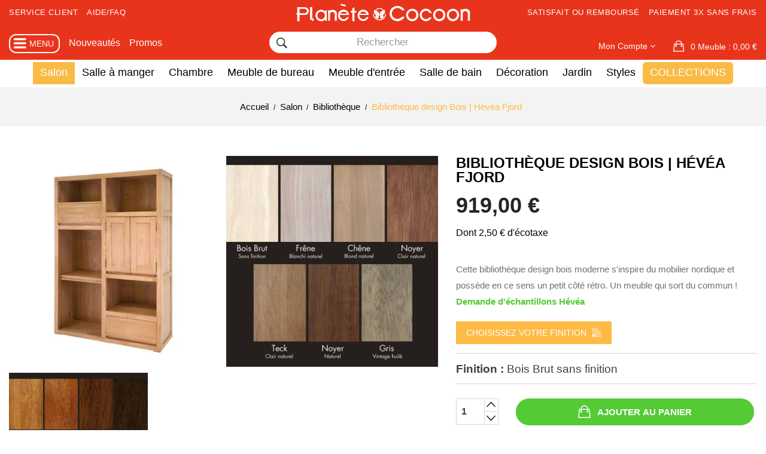

--- FILE ---
content_type: text/html; charset=utf-8
request_url: https://www.planete-cocoon.com/bibliotheque-design-bois-hevea-fjord-104.html
body_size: 36645
content:
<!doctype html> <html lang="fr">    <head>            <meta charset="utf-8"> <meta http-equiv="x-ua-compatible" content="ie=edge">     <link rel="canonical" href="https://www.planete-cocoon.com/bibliotheque-design-bois-hevea-fjord-104.html">    <title>Bibliothèque design en hévéa massif</title>   <meta name="description" content="Idéale pour donner un style moderne à votre bureau, cette belle bibliothèque design en hévéa massif Fjord saura vous séduire avec sa façade asymétrique.">   <meta name="keywords" content="">         <link rel="canonical" href="https://www.planete-cocoon.com/bibliotheque-design-bois-hevea-fjord-104.html">       <meta name="viewport" content="width=device-width, initial-scale=1">  <link rel="icon" type="image/vnd.microsoft.icon" href="https://www.planete-cocoon.com/img/favicon.ico?1762101861"> <link rel="shortcut icon" type="image/x-icon" href="https://www.planete-cocoon.com/img/favicon.ico?1762101861"> <link rel="preconnect" href="https://fonts.gstatic.com">      <link rel="stylesheet" href="https://www.planete-cocoon.com/themes/plc/assets/cache/theme-bdde501973.css" type="text/css" media="all">           <script type="text/javascript">
        var ASPath = "\/modules\/pm_advancedsearch4\/";
        var ASSearchUrl = "https:\/\/www.planete-cocoon.com\/module\/pm_advancedsearch4\/advancedsearch4";
        var POSSLIDESHOW_SPEED = "5000";
        var POS_HOME_NEW_ITEMS = 3;
        var POS_HOME_NEW_NAV = true;
        var POS_HOME_NEW_PAGINATION = false;
        var POS_HOME_NEW_SPEED = 1000;
        var POS_HOME_SELLER_ITEMS = 1;
        var POS_HOME_SELLER_NAV = true;
        var POS_HOME_SELLER_PAGINATION = false;
        var POS_HOME_SELLER_SPEED = 1000;
        var adtm_activeLink = {"id":526,"type":"category"};
        var adtm_isToggleMode = false;
        var adtm_menuHamburgerSelector = "#menu-icon, .menu-icon";
        var adtm_stickyOnMobile = false;
        var as4_orderBySalesAsc = "Meilleures ventes en dernier";
        var as4_orderBySalesDesc = "Meilleures ventes en premier";
        var comment_tab = "3";
        var lgcomments_products_default_display = "3";
        var lgcomments_products_extra_display = "10";
        var module_dir = "\/modules\/lgcomments\/";
        var prestashop = {"cart":{"products":[],"totals":{"total":{"type":"total","label":"Total","amount":0,"value":"0,00\u00a0\u20ac"},"total_including_tax":{"type":"total","label":"Total TTC","amount":0,"value":"0,00\u00a0\u20ac"},"total_excluding_tax":{"type":"total","label":"Total HT :","amount":0,"value":"0,00\u00a0\u20ac"}},"subtotals":{"products":{"type":"products","label":"Sous-total","amount":0,"value":"0,00\u00a0\u20ac"},"discounts":null,"shipping":{"type":"shipping","label":"Livraison","amount":0,"value":""},"tax":null},"products_count":0,"summary_string":"0 articles","vouchers":{"allowed":1,"added":[]},"discounts":[],"minimalPurchase":0,"minimalPurchaseRequired":""},"currency":{"id":1,"name":"Euro","iso_code":"EUR","iso_code_num":"978","sign":"\u20ac"},"customer":{"lastname":null,"firstname":null,"email":null,"birthday":null,"newsletter":null,"newsletter_date_add":null,"optin":null,"website":null,"company":null,"siret":null,"ape":null,"is_logged":false,"gender":{"type":null,"name":null},"addresses":[]},"country":{"id_zone":9,"id_currency":0,"call_prefix":33,"iso_code":"FR","active":"1","contains_states":"1","need_identification_number":"0","need_zip_code":"1","zip_code_format":"NNNNN","display_tax_label":"1","name":"France","id":8},"language":{"name":"Fran\u00e7ais (French)","iso_code":"fr","locale":"fr-FR","language_code":"fr","active":"1","is_rtl":"0","date_format_lite":"d\/m\/Y","date_format_full":"d\/m\/Y H:i:s","id":1},"page":{"title":"","canonical":"https:\/\/www.planete-cocoon.com\/bibliotheque-design-bois-hevea-fjord-104.html","meta":{"title":"Biblioth\u00e8que design en h\u00e9v\u00e9a massif","description":"Id\u00e9ale pour donner un style moderne \u00e0 votre bureau, cette belle biblioth\u00e8que design en h\u00e9v\u00e9a massif Fjord saura vous s\u00e9duire avec sa fa\u00e7ade asym\u00e9trique.","keywords":"","robots":"index"},"page_name":"product","body_classes":{"lang-fr":true,"lang-rtl":false,"country-FR":true,"currency-EUR":true,"layout-full-width":true,"page-product":true,"tax-display-enabled":true,"page-customer-account":false,"product-id-104":true,"product-Biblioth\u00e8que design Bois | H\u00e9v\u00e9a Fjord":true,"product-id-category-526":true,"product-id-manufacturer-1":true,"product-id-supplier-1":true,"product-available-for-order":true},"admin_notifications":[],"password-policy":{"feedbacks":{"0":"Tr\u00e8s faible","1":"Faible","2":"Moyenne","3":"Fort","4":"Tr\u00e8s fort","Straight rows of keys are easy to guess":"Les suites de touches sur le clavier sont faciles \u00e0 deviner","Short keyboard patterns are easy to guess":"Les mod\u00e8les courts sur le clavier sont faciles \u00e0 deviner.","Use a longer keyboard pattern with more turns":"Utilisez une combinaison de touches plus longue et plus complexe.","Repeats like \"aaa\" are easy to guess":"Les r\u00e9p\u00e9titions (ex. : \"aaa\") sont faciles \u00e0 deviner.","Repeats like \"abcabcabc\" are only slightly harder to guess than \"abc\"":"Les r\u00e9p\u00e9titions (ex. : \"abcabcabc\") sont seulement un peu plus difficiles \u00e0 deviner que \"abc\".","Sequences like abc or 6543 are easy to guess":"Les s\u00e9quences (ex. : abc ou 6543) sont faciles \u00e0 deviner.","Recent years are easy to guess":"Les ann\u00e9es r\u00e9centes sont faciles \u00e0 deviner.","Dates are often easy to guess":"Les dates sont souvent faciles \u00e0 deviner.","This is a top-10 common password":"Ce mot de passe figure parmi les 10 mots de passe les plus courants.","This is a top-100 common password":"Ce mot de passe figure parmi les 100 mots de passe les plus courants.","This is a very common password":"Ceci est un mot de passe tr\u00e8s courant.","This is similar to a commonly used password":"Ce mot de passe est similaire \u00e0 un mot de passe couramment utilis\u00e9.","A word by itself is easy to guess":"Un mot seul est facile \u00e0 deviner.","Names and surnames by themselves are easy to guess":"Les noms et les surnoms seuls sont faciles \u00e0 deviner.","Common names and surnames are easy to guess":"Les noms et les pr\u00e9noms courants sont faciles \u00e0 deviner.","Use a few words, avoid common phrases":"Utilisez quelques mots, \u00e9vitez les phrases courantes.","No need for symbols, digits, or uppercase letters":"Pas besoin de symboles, de chiffres ou de majuscules.","Avoid repeated words and characters":"\u00c9viter de r\u00e9p\u00e9ter les mots et les caract\u00e8res.","Avoid sequences":"\u00c9viter les s\u00e9quences.","Avoid recent years":"\u00c9vitez les ann\u00e9es r\u00e9centes.","Avoid years that are associated with you":"\u00c9vitez les ann\u00e9es qui vous sont associ\u00e9es.","Avoid dates and years that are associated with you":"\u00c9vitez les dates et les ann\u00e9es qui vous sont associ\u00e9es.","Capitalization doesn't help very much":"Les majuscules ne sont pas tr\u00e8s utiles.","All-uppercase is almost as easy to guess as all-lowercase":"Un mot de passe tout en majuscules est presque aussi facile \u00e0 deviner qu'un mot de passe tout en minuscules.","Reversed words aren't much harder to guess":"Les mots invers\u00e9s ne sont pas beaucoup plus difficiles \u00e0 deviner.","Predictable substitutions like '@' instead of 'a' don't help very much":"Les substitutions pr\u00e9visibles comme '\"@\" au lieu de \"a\" n'aident pas beaucoup.","Add another word or two. Uncommon words are better.":"Ajoutez un autre mot ou deux. Pr\u00e9f\u00e9rez les mots peu courants."}}},"shop":{"name":"Plan\u00e8te Cocoon","logo":"https:\/\/www.planete-cocoon.com\/img\/logo-1762101861.jpg","stores_icon":"https:\/\/www.planete-cocoon.com\/img\/logo_stores.png","favicon":"https:\/\/www.planete-cocoon.com\/img\/favicon.ico"},"core_js_public_path":"\/themes\/","urls":{"base_url":"https:\/\/www.planete-cocoon.com\/","current_url":"https:\/\/www.planete-cocoon.com\/bibliotheque-design-bois-hevea-fjord-104.html","shop_domain_url":"https:\/\/www.planete-cocoon.com","img_ps_url":"https:\/\/www.planete-cocoon.com\/img\/","img_cat_url":"https:\/\/www.planete-cocoon.com\/img\/c\/","img_lang_url":"https:\/\/www.planete-cocoon.com\/img\/l\/","img_prod_url":"https:\/\/www.planete-cocoon.com\/img\/p\/","img_manu_url":"https:\/\/www.planete-cocoon.com\/img\/m\/","img_sup_url":"https:\/\/www.planete-cocoon.com\/img\/su\/","img_ship_url":"https:\/\/www.planete-cocoon.com\/img\/s\/","img_store_url":"https:\/\/www.planete-cocoon.com\/img\/st\/","img_col_url":"https:\/\/www.planete-cocoon.com\/img\/co\/","img_url":"https:\/\/www.planete-cocoon.com\/themes\/plc\/assets\/img\/","css_url":"https:\/\/www.planete-cocoon.com\/themes\/plc\/assets\/css\/","js_url":"https:\/\/www.planete-cocoon.com\/themes\/plc\/assets\/js\/","pic_url":"https:\/\/www.planete-cocoon.com\/upload\/","theme_assets":"https:\/\/www.planete-cocoon.com\/themes\/plc\/assets\/","theme_dir":"https:\/\/www.planete-cocoon.com\/themes\/plc\/","pages":{"address":"https:\/\/www.planete-cocoon.com\/adresse","addresses":"https:\/\/www.planete-cocoon.com\/adresses","authentication":"https:\/\/www.planete-cocoon.com\/authentification","manufacturer":"https:\/\/www.planete-cocoon.com\/fabricants","cart":"https:\/\/www.planete-cocoon.com\/panier","category":"https:\/\/www.planete-cocoon.com\/index.php?controller=category","cms":"https:\/\/www.planete-cocoon.com\/index.php?controller=cms","contact":"https:\/\/www.planete-cocoon.com\/contactez-nous","discount":"https:\/\/www.planete-cocoon.com\/bons-de-reduction","guest_tracking":"https:\/\/www.planete-cocoon.com\/suivi-commande-invite","history":"https:\/\/www.planete-cocoon.com\/historique-des-commandes","identity":"https:\/\/www.planete-cocoon.com\/identite","index":"https:\/\/www.planete-cocoon.com\/","my_account":"https:\/\/www.planete-cocoon.com\/mon-compte","order_confirmation":"https:\/\/www.planete-cocoon.com\/confirmation-commande","order_detail":"https:\/\/www.planete-cocoon.com\/index.php?controller=order-detail","order_follow":"https:\/\/www.planete-cocoon.com\/details-de-la-commande","order":"https:\/\/www.planete-cocoon.com\/commande","order_return":"https:\/\/www.planete-cocoon.com\/index.php?controller=order-return","order_slip":"https:\/\/www.planete-cocoon.com\/avoirs","pagenotfound":"https:\/\/www.planete-cocoon.com\/page-non-trouvee","password":"https:\/\/www.planete-cocoon.com\/mot-de-passe-oublie","pdf_invoice":"https:\/\/www.planete-cocoon.com\/index.php?controller=pdf-invoice","pdf_order_return":"https:\/\/www.planete-cocoon.com\/index.php?controller=pdf-order-return","pdf_order_slip":"https:\/\/www.planete-cocoon.com\/index.php?controller=pdf-order-slip","prices_drop":"https:\/\/www.planete-cocoon.com\/promotions","product":"https:\/\/www.planete-cocoon.com\/index.php?controller=product","registration":"https:\/\/www.planete-cocoon.com\/index.php?controller=registration","search":"https:\/\/www.planete-cocoon.com\/recherche","sitemap":"https:\/\/www.planete-cocoon.com\/plan-du-site","stores":"https:\/\/www.planete-cocoon.com\/magasins","supplier":"https:\/\/www.planete-cocoon.com\/fournisseurs","new_products":"https:\/\/www.planete-cocoon.com\/nouveaux-produits","brands":"https:\/\/www.planete-cocoon.com\/fabricants","register":"https:\/\/www.planete-cocoon.com\/index.php?controller=registration","order_login":"https:\/\/www.planete-cocoon.com\/commande?login=1"},"alternative_langs":[],"actions":{"logout":"https:\/\/www.planete-cocoon.com\/?mylogout="},"no_picture_image":{"bySize":{"side_default":{"url":"https:\/\/www.planete-cocoon.com\/img\/p\/fr-default-side_default.jpg","width":70,"height":92},"small_default":{"url":"https:\/\/www.planete-cocoon.com\/img\/p\/fr-default-small_default.jpg","width":98,"height":123},"cart_default":{"url":"https:\/\/www.planete-cocoon.com\/img\/p\/fr-default-cart_default.jpg","width":125,"height":158},"home_default":{"url":"https:\/\/www.planete-cocoon.com\/img\/p\/fr-default-home_default.jpg","width":350,"height":350},"medium_default":{"url":"https:\/\/www.planete-cocoon.com\/img\/p\/fr-default-medium_default.jpg","width":458,"height":458},"mediumlarg":{"url":"https:\/\/www.planete-cocoon.com\/img\/p\/fr-default-mediumlarg.jpg","width":500,"height":500},"large_default":{"url":"https:\/\/www.planete-cocoon.com\/img\/p\/fr-default-large_default.jpg","width":1600,"height":1600}},"small":{"url":"https:\/\/www.planete-cocoon.com\/img\/p\/fr-default-side_default.jpg","width":70,"height":92},"medium":{"url":"https:\/\/www.planete-cocoon.com\/img\/p\/fr-default-home_default.jpg","width":350,"height":350},"large":{"url":"https:\/\/www.planete-cocoon.com\/img\/p\/fr-default-large_default.jpg","width":1600,"height":1600},"legend":""}},"configuration":{"display_taxes_label":true,"display_prices_tax_incl":true,"is_catalog":false,"show_prices":true,"opt_in":{"partner":false},"quantity_discount":{"type":"discount","label":"Remise sur prix unitaire"},"voucher_enabled":1,"return_enabled":0},"field_required":[],"breadcrumb":{"links":[{"title":"Accueil","url":"https:\/\/www.planete-cocoon.com\/"},{"title":"Salon","url":"https:\/\/www.planete-cocoon.com\/meubles-salon-bois-massif-497"},{"title":"Biblioth\u00e8que","url":"https:\/\/www.planete-cocoon.com\/bibliotheque-bois-526"},{"title":"Biblioth\u00e8que design Bois | H\u00e9v\u00e9a Fjord","url":"https:\/\/www.planete-cocoon.com\/bibliotheque-design-bois-hevea-fjord-104.html"}],"count":4},"link":{"protocol_link":"https:\/\/","protocol_content":"https:\/\/"},"time":1768661566,"static_token":"0c6e05252d03c423f8a7b60484084843","token":"e19bae8d23f346dfb6fc0f0466f92fab","debug":false};
        var review_controller_link = "https:\/\/www.planete-cocoon.com\/avis-boutique";
        var review_controller_name = "avis-boutique";
        var send_successfull_msg = "La critique a \u00e9t\u00e9 correctement envoy\u00e9e.";
        var sliderblocks = 4;
        var star_color = "yellow";
        var star_style = "circle";
      </script>        <script type="text/javascript" src="https://www.planete-cocoon.com/themes/plc/assets/cache/bottom-652e071972.js" ></script>          <!-- Magic Zoom Plus Prestashop module version v5.9.23 [v1.6.88:v5.3.4] -->  <script type="text/javascript">window["mgctlbx$Pltm"] = "Prestashop";</script>  <link type="text/css" href="/modules/magiczoomplus/views/css/magiczoomplus.css" rel="stylesheet" media="screen" />  <link type="text/css" href="/modules/magiczoomplus/views/css/magiczoomplus.module.css" rel="stylesheet" media="screen" />  <script type="text/javascript" src="/modules/magiczoomplus/views/js/magiczoomplus.js"></script>  <script type="text/javascript" src="/modules/magiczoomplus/views/js/magictoolbox.utils.js"></script>  <script type="text/javascript">
	var mzOptions = {
		'history':false,
		'zoomWidth':'auto',
		'zoomHeight':'auto',
		'zoomPosition':'right',
		'zoomDistance':15,
		'selectorTrigger':'click',
		'transitionEffect':true,
		'lazyZoom':true,
		'rightClick':false,
		'cssClass':'',
		'zoomMode':'off',
		'zoomOn':'hover',
		'upscale':true,
		'smoothing':true,
		'variableZoom':false,
		'zoomCaption':'off',
		'expand':'fullscreen',
		'expandZoomMode':'off',
		'expandZoomOn':'click',
		'expandCaption':false,
		'closeOnClickOutside':true,
		'hint':'off',
		'textHoverZoomHint':'Hover to zoom',
		'textClickZoomHint':'Click to zoom',
		'textExpandHint':'Click to expand',
		'textBtnClose':'Close',
		'textBtnNext':'Next',
		'textBtnPrev':'Previous'
	}
</script> <script type="text/javascript">
	var mzMobileOptions = {
		'zoomMode':'off',
		'textHoverZoomHint':'Touch to zoom',
		'textClickZoomHint':'Double tap or pinch to zoom',
		'textExpandHint':'Tap to expand'
	}
</script>   <script type="text/javascript">
    var isPrestaShop15x = true;
    var isPrestaShop1541 = true;
    var isPrestaShop156x = true;
    var isPrestaShop16x = true;
    var isPrestaShop17x = true;
    var mEvent = 'click';
    var originalLayout = true;
    var m360AsPrimaryImage = false && (typeof(window['Magic360']) != 'undefined');
    var useMagicScroll = false;
    var scrollItems = 3;
    var isProductMagicZoomReady = false;
    var allowHighlightActiveSelectorOnUpdate = true;
    mzOptions['onZoomReady'] = function(id) {
        //console.log('MagicZoomPlus onZoomReady: ', id);
        if (id == 'MagicZoomPlusImageMainImage') {
            isProductMagicZoomReady = true;
        }
    }
    mzOptions['onUpdate'] = function(id, oldA, newA) {
        //console.log('MagicZoomPlus onUpdate: ', id);
        if (allowHighlightActiveSelectorOnUpdate) {
            mtHighlightActiveSelector(newA);
        }
        allowHighlightActiveSelectorOnUpdate = true;
    }


</script> <script type="text/javascript" src="/modules/magiczoomplus/views/js/product17.js"></script>  <script type="text/javascript" src="/modules/magiczoomplus/views/js/switch.js"></script> <style type="text/css"> .animation1 { 	 -webkit-transition-duration: 500ms;     -moz-transition-duration: 500ms;     -o-transition-duration: 500ms;     transition-duration: 500ms; }  </style> <script async src="https://www.googletagmanager.com/gtag/js?id=G-NJT04114L4"></script> <script>
  window.dataLayer = window.dataLayer || [];
  function gtag(){dataLayer.push(arguments);}
  gtag('js', new Date());
  gtag(
    'config',
    'G-NJT04114L4',
    {
      'debug_mode':false
      , 'anonymize_ip': true                }
  );
</script>  <script type="text/javascript">
	    var module_dir = '/modules/wkwarehouses/';
	var products_txt = 'produits';
	var warehouse_select_label = 'Entrepôt';
	var product_txt = 'produit';
	var instock_txt = 'En stock';
	var location_txt = 'Emplacement';
	var txt_ok = 'Ok';
	var txt_multi_warehouses = 'Vous essayez d\'ajouter un produit stocké dans un entrepôt différent de ceux des produits trouvés dans votre panier ! Veuillez réessayer avec un autre produit.';
	var txt_invalid_qty = 'Quantité non valide !';
	var item_instock_txt = 'articles en stock';
	var remove_product_cart_txt = 'Supprimer ce produit / entrepôt du panier';
	var warehouse_selected_txt = 'Entrepôt sélectionné :';
	var loading_txt = 'Chargement...';
	var availability_carriers_txt = 'Ce produit ne peut être livré !';
	var display_warehouses_stock = 0;
	var display_warehouses_locations = 0;
	var display_deliveries_times = 0;
	var display_warehouses_countries = 0;
	var display_icon = 0;
    var display_warehouses_infos = 'afterCart';
		var warehouses_txt = 'Entrepôts ()';
	
	var process_cart_url = 'https://www.planete-cocoon.com/module/wkwarehouses/processactions';
	process_cart_url = process_cart_url.replace(/&amp;/g, '&');
	var allow_set_warehouse = 0;
	var display_selected_best_warehouse = 0;
	var display_warehouse_name = 0;
	var display_warehouse_location = 1;
	var display_warehouse_quantity = 0;
	var display_delivery_time = 0;
	var display_country = 0;
</script>     <script type="text/javascript">
var unlike_text ="Unliké ce post";
var like_text ="Comme ce poste";
var baseAdminDir ='//';
var ybc_blog_product_category ='0';
var ybc_blog_polls_g_recaptcha = false;
</script>            <meta property="og:type" content="product">   <meta property="og:url" content="https://www.planete-cocoon.com/bibliotheque-design-bois-hevea-fjord-104.html">   <meta property="og:title" content="Bibliothèque design en hévéa massif">   <meta property="og:site_name" content="Planète Cocoon">   <meta property="og:description" content="Idéale pour donner un style moderne à votre bureau, cette belle bibliothèque design en hévéa massif Fjord saura vous séduire avec sa façade asymétrique.">   <meta property="og:image" content="https://www.planete-cocoon.com/10992-large_default/bibliotheque-design-bois-hevea-fjord.jpg">   <meta property="product:pretax_price:amount" content="765.833333">   <meta property="product:pretax_price:currency" content="EUR">   <meta property="product:price:amount" content="919">   <meta property="product:price:currency" content="EUR">     <meta property="product:weight:value" content="40.000000">   <meta property="product:weight:units" content="kg">      </head>    <body id="product" class="lang-fr country-fr currency-eur layout-full-width page-product tax-display-enabled product-id-104 product-bibliotheque-design-bois-hevea-fjord product-id-category-526 product-id-manufacturer-1 product-id-supplier-1 product-available-for-order sub-page">           <main> 				<div class="cd-panel cd-panel--from-left js-cd-panel-main"> 			<header class="cd-panel__header"> 				<a href="#0" class="cd-panel__close js-cd-close">Fermer</a> 			</header> 			<div class="cd-panel__container"> 				<div class="cd-panel__content"> 					<ul id="cpmen"><li id="cpmenp" class="cpmenh">Produits</li><li id="cpmensty">Styles</li><li id="cpmencol">Collections</li><li id="cpmens">Service</li></ul> 					<ul id="cpanpdt"> 						<li><span id="col497">Salon</span></li> 						<li><span id="col499">Salle à manger</span></li> 						<li><span id="col500">Chambre</span></li> 						<li><span id="col661">Bureau</span></li> 						<li><span id="col502">Meubles d'appoint</span></li> 						<li><span id="col365">Salle de bain</span></li> 						<li><span id="col204">Décoration</span></li> 						<li><span id="col215">Jardin</span></li> 																		<li><a id="cpanbp" href="//www.planete-cocoon.com/bon-plan-bois-massif-501" title="Bons Plans">Bons Plans</a></li> 					</ul> 					<ul id="cpancol"> 						<li><span id="col674">Meuble Déco</span></li> 						<li><span id="col548">Meuble Hévéa</span></li> 						<li><span id="col543">Meuble Palissandre</span></li> 						<li><span id="col540">Meuble Chêne</span></li> 						<li><span id="col547">Meuble Pin</span></li> 						<li><span id="col546">Meuble Fer</span></li> 						<li><span id="col541">Meuble Teck</span></li> 						<li><span id="col544">Meuble Manguier</span></li> 						<li><span id="col345">Meuble Marbre</span></li> 						<li><span id="col549">Meuble Acajou</span></li> 						<li><span id="col542">Meuble Mindy</span></li> 						<li><span id="col545">Meuble Acacia</span></li> 						<li><span id="col610">Meuble Bois recyclé</span></li> 						<li><a href="//www.planete-cocoon.com/meuble-rotin-344" title="Meuble Rotin">Meuble Rotin</a></li> 					</ul> 					<ul id="cpansty"> 						<li><a href="//www.planete-cocoon.com/meuble-exotique--350" title="Exotique">Exotique</a></li> 						<li><a href="//www.planete-cocoon.com/meuble-industriel-347" title="Industriel">Industriel</a></li> 						<li><a href="//www.planete-cocoon.com/meuble-vintage-511" title="Vintage">Vintage</a></li> 						<li><a href="//www.planete-cocoon.com/meuble-contemporain-349" title="Contemporain">Contemporain</a></li> 						<li><a href="//www.planete-cocoon.com/meuble-bord-de-mer-707" title="Bord de mer">Bord de mer</a></li> 						<li><a href="//www.planete-cocoon.com/meuble-charme--348" title="Classique chic">Classique chic</a></li> 						<li><a href="//www.planete-cocoon.com/meuble-campagne-706" title="Campagne">Campagne</a></li> 						<li><a href="//www.planete-cocoon.com/meuble-deco-599" title="Tendances Déco">Tendances Déco</a></li> 						<li><a href="//www.planete-cocoon.com/style-de-meubles-346" title="Tous les styles">Tous les styles</a></li> 					</ul> 					<ul id="cpanserv"> 						<li><a href="https://www.planete-cocoon.com/contactez-nous" title="Service client">Service client</a></li> 						<li><a href="//www.planete-cocoon.com/content/15-foire-aux-questions" title="Questions frequentes">Questions frequentes</a></li> 						<li><a href="//www.planete-cocoon.com/content/18-la-livraison" title="Frais de port">Frais de port</a></li> 						<li><a href="//www.planete-cocoon.com/content/18-la-livraison" title="Délais de livraison">Délais de livraison</a></li> 						<li><a href="https://www.planete-cocoon.com/demande-retractation" title="Retourner un produit">Retourner un produit</a></li> 						<li><a href="//www.planete-cocoon.com/content/13-nos-engagements-100-satisfait" title="Nos avantages">Nos avantages</a></li> 						<li><a href="//www.planete-cocoon.com/content/9-nos-essences-de-bois" title="Entretien des meubles">Entretien des meubles</a></li> 						<li><a href="https://www.planete-cocoon.com/historique-des-commandes" title="Mes commandes">Mes commandes</a></li> 					</ul> 				</div> <!-- cd-panel__content --> 				<div id="panpdtd"> 					<div id="ppdthd"> 						<span id="backpdtl"></span> 						<div class="h2"> 							<span id="colh497">Meubles Salon</span> 							<span id="colh499">Meubles Salle à manger</span> 							<span id="colh500">Meubles Chambre</span> 							<span id="colh661">Meubles Bureau</span> 							<span id="colh502">Meubles d'appoint</span> 							<span id="colh365">Meubles Salle de bain</span> 							<span id="colh204">Décoration</span> 							<span id="colh215">Meubles Jardin</span> 						</div> 						<a id="cola497" href="//www.planete-cocoon.com/meubles-salon-bois-massif-497" title="Tout l'univers Salon">Tout l'univers Salon</a> 						<a id="cola499" href="//www.planete-cocoon.com/meubles-salle-a-manger-499" title="Tout l'univers Salle à manger">Tout l'univers Salle à manger</a> 						<a id="cola500" href="//www.planete-cocoon.com/meubles-chambre-500" title="Tout l'univers Chambre">Tout l'univers Chambre</a> 						<a id="cola661" href="//www.planete-cocoon.com/meuble-de-bureau-661" title="Tout l'univers Bureau">Tout l'univers Bureau</a> 						<a id="cola502" href="//www.planete-cocoon.com/meuble-d-appoint-502" title="Tout l'univers Meuble d'appoint">Tout l'univers Meuble d'appoint</a> 						<a id="cola365" href="//www.planete-cocoon.com/meubles-salle-de-bain-365" title="Tout l'univers Salle de bain">Tout l'univers Salle de bain</a> 						<a id="cola204" href="//www.planete-cocoon.com/deco-bois-massif-204" title="Tout l'univers Décoration">Tout l'univers Décoration</a> 						<a id="cola215" href="//www.planete-cocoon.com/salon-de-jardin-bois-massif-215" title="Tout l'univers Jardin">Tout l'univers Jardin</a> 					</div> 					<div> 						<ul id="colul497"> 							<li><a href="//www.planete-cocoon.com/table-basse-21" title="Table basse">Table basse</a></li> 							<li><a href="//www.planete-cocoon.com/meuble-tv-3" title="Meuble TV">Meuble TV</a></li> 							<li><a href="//www.planete-cocoon.com/bibliotheque-bois-526" title="Bibliothèque">Bibliothèque</a></li> 							<li><a href="//www.planete-cocoon.com/etagere-bois-671" title="Étagere">Étagere</a></li> 							<li><a href="//www.planete-cocoon.com/meuble-rangement-salon-454" title="Rangement salon">Rangement salon</a></li> 							<li><a href="//www.planete-cocoon.com/canape-fauteuil-375" title="Canapé">Canapé</a></li> 							<li><a href="//www.planete-cocoon.com/fauteuil-412" title="Fauteuil">Fauteuil</a></li> 						</ul> 						<ul id="colul499"> 							<li><a href="//www.planete-cocoon.com/table-bois-115" title="Table à manger">Table à manger</a></li> 							<li><a href="//www.planete-cocoon.com/chaise-430" title="Chaise">Chaise</a></li> 							<li><a href="//www.planete-cocoon.com/tabouret-431" title="Tabouret">Tabouret</a></li> 							<li><a href="//www.planete-cocoon.com/tabouret-de-bar-432" title="Banc">Banc</a></li> 							<li><a href="//www.planete-cocoon.com/buffet-134" title="Buffet">Buffet</a></li> 							<li><a href="//www.planete-cocoon.com/meuble-bar-675" title="Meuble bar">Meuble bar</a></li> 						</ul> 						<ul id="colul500"> 							<li><a href="//www.planete-cocoon.com/lit-169" title="Lit">Lit</a></li> 							<li><a href="//www.planete-cocoon.com/tete-de-lit-bois-440" title="Tête de lit">Tête de lit</a></li> 							<li><a href="//www.planete-cocoon.com/chevet-182" title="Chevet">Chevet</a></li> 							<li><a href="//www.planete-cocoon.com/armoire-447" title="Armoire">Armoire</a></li> 							<li><a href="//www.planete-cocoon.com/commode-448" title="Commode">Commode</a></li> 							<li><a href="//www.planete-cocoon.com/rangement-chambre-446" title="Rangement chambre">Rangement chambre</a></li> 						</ul> 						<ul id="colul661">						 							<li><a href="//www.planete-cocoon.com/bureau-bois-351" title="Bureau">Bureau</a></li> 							<li><a href="//www.planete-cocoon.com/rangement-bureau-528" title="Rangement bureau">Rangement bureau</a></li> 							<li><a href="//www.planete-cocoon.com/bibliotheque-667" title="Bibliothèque">Bibliothèque</a></li> 						</ul> 						<ul id="colul502"> 							<li><a href="//www.planete-cocoon.com/consoles-41" title="Console">Console</a></li> 							<li><a href="//www.planete-cocoon.com/meuble-entree-bois-massif-462" title="Meuble d'entrée">Meuble d'entrée</a></li> 							<li><a href="//www.planete-cocoon.com/meubles-de-rangement-465" title="Meuble de rangement">Meuble de rangement</a></li> 						</ul> 						<ul id="colul365"> 							<li><a href="//www.planete-cocoon.com/meuble-de-salle-de-bain-469" title="Meuble de salle de bain">Meuble de salle de bain</a></li> 							<li><a href="//www.planete-cocoon.com/divers-salle-de-bain-473" title="Divers">Divers</a></li> 						</ul> 						<ul id="colul204"> 							<li><a href="//www.planete-cocoon.com/luminaire-477" title="Luminaires">Luminaires</a></li> 							<li><a href="//www.planete-cocoon.com/accessoire-deco-480" title="Accessoires déco">Accessoires déco</a></li> 						</ul> 						<ul id="colul215"> 							<li><a href="//www.planete-cocoon.com/tables-de-jardin-en-bois-483" title="Tables de jardin">Tables de jardin</a></li> 							<li><a href="//www.planete-cocoon.com/assises-salon-de-jardin-485" title="Assises de jardin">Assises de jardin</a></li> 						</ul> 					</div> 				</div> 				<div id="pancold"> 					<div id="pclhd"> 						<span id="backcoll"></span> 						<div class="h2"> 							<span id="colh674">Meubles Déco</span> 							<span id="colh548">Meubles Hévéa</span> 							<span id="colh543">Meubles Palissandre</span> 							<span id="colh540">Meubles Chêne</span> 							<span id="colh547">Meubles Pin</span> 							<span id="colh546">Meubles Fer</span> 							<span id="colh541">Meubles Teck</span> 							<span id="colh544">Meubles Manguier</span> 							<span id="colh345">Meubles Marbre</span> 							<span id="colh549">Meubles Acajou</span> 							<span id="colh542">Meubles Mindy</span> 							<span id="colh545">Meubles Acacia</span> 							<span id="colh610">Meubles Bois Recyclé</span> 						</div> 						<a id="cola674" href="//www.planete-cocoon.com/meubles-deco-674" title="Tout l'univers Déco">Tout l'univers Déco</a> 						<a id="cola548" href="//www.planete-cocoon.com/meuble-hevea-548" title="Tout l'univers Hévéa">Tout l'univers Hévéa</a> 						<a id="cola543" href="//www.planete-cocoon.com/meuble-palissandre-massif-543" title="Tout l'univers Palissandre">Tout l'univers Palissandre</a> 						<a id="cola540" href="//www.planete-cocoon.com/meuble-chene-massif-540" title="Tout l'univers Chêne">Tout l'univers Chêne</a> 						<a id="cola547" href="//www.planete-cocoon.com/meuble-pin-massif-547" title="Tout l'univers Pin">Tout l'univers Pin</a> 						<a id="cola546" href="//www.planete-cocoon.com/meuble-fer-546" title="Tout l'univers Fer">Tout l'univers Fer</a> 						<a id="cola541" href="//www.planete-cocoon.com/meuble-teck-541" title="Tout l'univers Teck">Tout l'univers Teck</a> 						<a id="cola544" href="//www.planete-cocoon.com/meuble-manguier-massif-544" title="Tout l'univers Manguier">Tout l'univers Manguier</a> 						<a id="cola345" href="//www.planete-cocoon.com/meuble-marbre-345" title="Tout l'univers Marbre">Tout l'univers Marbre</a> 						<a id="cola549" href="//www.planete-cocoon.com/meuble-acajou-massif-549" title="Tout l'univers Acajou">Tout l'univers Acajou</a> 						<a id="cola542" href="//www.planete-cocoon.com/meuble-mindy-massif-542" title="Tout l'univers Mindy">Tout l'univers Mindy</a> 						<a id="cola545" href="//www.planete-cocoon.com/meuble-acacia-massif-545" title="Tout l'univers Acacia">Tout l'univers Acacia</a> 						<a id="cola610" href="//www.planete-cocoon.com/meuble-bois-recycle-610" title="Tout l'univers Bois Recyclé">Tout l'univers Bois Recyclé</a> 					</div> 					<div> 						<ul id="colul674"> 							<li><a href="//www.planete-cocoon.com/tresor-693" title="Trésor">Trésor</a></li> 							<li><a href="//www.planete-cocoon.com/mix-match-617" title="Mix & Match">Mix & Match</a></li> 						</ul> 						<ul id="colul548"> 							<li><a href="//www.planete-cocoon.com/hevea-broadway-326" title="Hévéa Broadway">Hévéa Broadway</a></li> 							<li><a href="//www.planete-cocoon.com/hevea-montreal-336" title="Hévéa Montréal">Hévéa Montréal</a></li> 							<li><a href="//www.planete-cocoon.com/hevea-omega-334" title="Hévéa Oméga">Hévéa Oméga</a></li> 							<li><a href="//www.planete-cocoon.com/hevea-oceania-335" title="Hévéa Océania">Hévéa Océania</a></li> 							<li><a href="//www.planete-cocoon.com/hevea-horizon-338" title="Hévéa Horizon">Hévéa Horizon</a></li> 							<li><a href="//www.planete-cocoon.com/hevea-miami-600" title="Hévéa Miami">Hévéa Miami</a></li> 							<li><a href="//www.planete-cocoon.com/hevea-chine-324" title="Hévéa Chine">Hévéa Chine</a></li> 							<li><a href="//www.planete-cocoon.com/hevea-fjord-339" title="Hévéa Fjord">Hévéa Fjord</a></li> 							<li><a href="//www.planete-cocoon.com/hevea-tanoa-330" title="Hévéa Tanoa">Hévéa Tanoa</a></li> 							<li><a href="//www.planete-cocoon.com/hevea-siguiri-331" title="Hévéa Siguiri">Hévéa Siguiri</a></li> 							<li><a href="//www.planete-cocoon.com/hevea-moka-337" title="Hévéa Moka">Hévéa Moka</a></li> 							<li><a href="//www.planete-cocoon.com/hevea-berlin-327" title="Hévéa Berlin">Hévéa Berlin</a></li> 							<li><a href="//www.planete-cocoon.com/hevea-belle-epoque-328" title="Hévéa Belle Epoque">Hévéa Belle Epoque</a></li> 							<li><a href="//www.planete-cocoon.com/hevea-stockholm-607" title="Hévéa Stockholm">Hévéa Stockholm</a></li> 							<li><a href="//www.planete-cocoon.com/hevea-romance-332" title="Hévéa Romance">Hévéa Romance</a></li> 							<li><a href="//www.planete-cocoon.com/hevea-tradition-329" title="Hévéa Tradition">Hévéa Tradition</a></li> 							<li><a href="//www.planete-cocoon.com/hevea-croisillon-340" title="Hévéa Croisillon">Hévéa Croisillon</a></li> 							<li><a href="//www.planete-cocoon.com/hevea-panama-333" title="Hévéa Panama">Hévéa Panama</a></li> 							<li><a href="//www.planete-cocoon.com/hevea-country-341" title="Hévéa Country">Hévéa Country</a></li> 							<li><a href="//www.planete-cocoon.com/hevea-charme-325" title="Hévéa Charme">Hévéa Charme</a></li> 						</ul> 						<ul id="colul543"> 							<li><a href="//www.planete-cocoon.com/palissandre-zen-274" title="Palissandre Zen">Palissandre Zen</a></li> 							<li><a href="//www.planete-cocoon.com/palissandre-loft-281" title="Palissandre Loft">Palissandre Loft</a></li> 							<li><a href="//www.planete-cocoon.com/palissandre-okina-279" title="Palissandre Okina">Palissandre Okina</a></li> 							<li><a href="//www.planete-cocoon.com/palissandre-lhassa-282" title="Palissandre Lhassa">Palissandre Lhassa</a></li> 							<li><a href="//www.planete-cocoon.com/palissandre-sikasso-277" title="Palissandre Sikasso">Palissandre Sikasso</a></li> 							<li><a href="//www.planete-cocoon.com/palissandre-art-deco-288" title="Palissandre Art Deco">Palissandre Art Deco</a></li> 							<li><a href="//www.planete-cocoon.com/palissandre-tradition-275" title="Palissandre Tradition">Palissandre Tradition</a></li> 							<li><a href="//www.planete-cocoon.com/palissandre-et-fer-forge-283" title="Palissandre et Fer Forgé">Palissandre et Fer Forgé</a></li> 							<li><a href="//www.planete-cocoon.com/palissandre-soleil-levant-276" title="Palissandre Soleil Levant">Palissandre Soleil Levant</a></li> 							<li><a href="//www.planete-cocoon.com/palissandre-new-delhi-285" title="Palissandre New Delhi">Palissandre New Delhi</a></li> 							<li><a href="//www.planete-cocoon.com/palissandre-primitif-284" title="Palissandre Primitif">Palissandre Primitif</a></li> 							<li><a href="//www.planete-cocoon.com/palissandre-brut-287" title="Palissandre Brut">Palissandre Brut</a></li> 						</ul> 						<ul id="colul540"> 							<li><a href="//www.planete-cocoon.com/collection-tibo-234" title="Chêne Tibo">Chêne Tibo</a></li> 							<li><a href="//www.planete-cocoon.com/chene-alexi-758" title="Chêne Alexi">Chêne Alexi</a></li> 							<li><a href="//www.planete-cocoon.com/chene-zeus-230" title="Chêne Zeus">Chêne Zeus</a></li> 							<li><a href="//www.planete-cocoon.com/chene-kubic-640" title="Chêne Kubic">Chêne Kubic</a></li> 							<li><a href="//www.planete-cocoon.com/chene-osaka-235" title="Chêne Osaka">Chêne Osaka</a></li> 							<li><a href="//www.planete-cocoon.com/chene-seattle-612" title="Chêne Seattle">Chêne Seattle</a></li> 							<li><a href="//www.planete-cocoon.com/chene-chevron-606" title="Chêne Chevron">Chêne Chevron</a></li> 							<li><a href="//www.planete-cocoon.com/chene-brooklyn-659" title="Chêne Brooklyn">Chêne Brooklyn</a></li> 							<li><a href="//www.planete-cocoon.com/chene-new-york-592" title="Chêne New York">Chêne New York</a></li> 							<li><a href="//www.planete-cocoon.com/chene-las-vegas-239" title="Chêne Las Vegas">Chêne Las Vegas</a></li> 							<li><a href="//www.planete-cocoon.com/chene-louise-242" title="Chêne Louise">Chêne Louise</a></li> 							<li><a href="//www.planete-cocoon.com/chene-seville-562" title="Chêne Séville">Chêne Séville</a></li> 							<li><a href="//www.planete-cocoon.com/chene-verone-564" title="Chêne Vérone">Chêne Vérone</a></li> 							<li><a href="//www.planete-cocoon.com/chene-country-639" title="Chêne Country">Chêne Country</a></li> 							<li><a href="//www.planete-cocoon.com/chene-valence-565" title="Chêne Valence">Chêne Valence</a></li> 							<li><a href="//www.planete-cocoon.com/chene-versailles-232" title="Chêne Versailles">Chêne Versailles</a></li> 						</ul> 						<ul id="colul547"> 							<li><a href="//www.planete-cocoon.com/pin-chic-628" title="Pin Chic">Pin Chic</a></li> 							<li><a href="//www.planete-cocoon.com/pin-charme-637" title="Pin Charme">Pin Charme</a></li> 							<li><a href="//www.planete-cocoon.com/pin-tradition-630" title="Pin Tradition">Pin Tradition</a></li> 							<li><a href="//www.planete-cocoon.com/pin-romance-633" title="Pin Romance">Pin Romance</a></li> 							<li><a href="//www.planete-cocoon.com/pin-provence-635" title="Pin Provence">Pin Provence</a></li> 							<li><a href="//www.planete-cocoon.com/pin-et-chene-chic-629" title="Pin et Chêne Chic">Pin et Chêne Chic</a></li> 							<li><a href="//www.planete-cocoon.com/pin-et-chene-charme-638" title="Pin et Chêne Charme">Pin et Chêne Charme</a></li> 							<li><a href="//www.planete-cocoon.com/pin-et-chene-tradition-631" title="Pin et Chêne Tradition">Pin et Chêne Tradition</a></li> 							<li><a href="//www.planete-cocoon.com/pin-et-chene-romance-634" title="Pin et Chêne Romance">Pin et Chêne Romance</a></li> 							<li><a href="//www.planete-cocoon.com/pin-victoria-320" title="Pin Victoria">Pin Victoria</a></li> 							<li><a href="//www.planete-cocoon.com/pin-riviera-556" title="Pin Riviera">Pin Riviera</a></li> 						</ul> 						<ul id="colul546"> 							<li><a href="//www.planete-cocoon.com/metal-meknes-532" title="Métal Meknes">Métal Meknes</a></li> 						</ul> 						<ul id="colul541"> 							<li><a href="//www.planete-cocoon.com/teck-greenwood-605" title="Teck Greenwood">Teck Greenwood</a></li> 							<li><a href="//www.planete-cocoon.com/teck-richmond-636" title="Teck Richmond">Teck Richmond</a></li> 							<li><a href="//www.planete-cocoon.com/teck-essential-296" title="Teck Essential">Teck Essential</a></li> 							<li><a href="//www.planete-cocoon.com/teck-designer-594" title="Teck Designer">Teck Designer</a></li> 														<li><a href="//www.planete-cocoon.com/teck-osmose-703" title="Teck Osmose">Teck Osmose</a></li> 							<li><a href="//www.planete-cocoon.com/teck-phoenix-560" title="Teck Phoenix">Teck Phoenix</a></li> 							<li><a href="//www.planete-cocoon.com/teck-origine-536" title="Teck Origine">Teck Origine</a></li> 							<li><a href="//www.planete-cocoon.com/teck-taman-248" title="Teck Taman">Teck Taman</a></li> 						</ul> 						<ul id="colul544"> 							<li><a href="//www.planete-cocoon.com/manguier-art-763" title="Manguier Art">Manguier Art</a></li> 							<li><a href="//www.planete-cocoon.com/manguier-bali-307" title="Manguier Bali">Manguier Bali</a></li> 							<li><a href="//www.planete-cocoon.com/manguier-brut-891" title="Manguier Brut">Manguier Brut</a></li> 							<li><a href="//www.planete-cocoon.com/manguier-solis-922" title="Manguier Solis">Manguier Solis</a></li> 							<li><a href="//www.planete-cocoon.com/manguier-cuba-558" title="Manguier Cuba">Manguier Cuba</a></li> 							<li><a href="//www.planete-cocoon.com/manguier-ubud-877" title="Manguier Ubud">Manguier Ubud</a></li> 							<li><a href="//www.planete-cocoon.com/manguier-cobre-310" title="Manguier Cobre">Manguier Cobre</a></li> 							<li><a href="//www.planete-cocoon.com/manguier-fabric-557" title="Manguier Fabric">Manguier Fabric</a></li> 							<li><a href="//www.planete-cocoon.com/manguier-origin-679" title="Manguier Origin">Manguier Origin</a></li> 							<li><a href="//www.planete-cocoon.com/manguier-flower-762" title="Manguier Flower">Manguier Flower</a></li> 							<li><a href="//www.planete-cocoon.com/manguier-kiruna-892" title="Manguier Kiruna">Manguier Kiruna</a></li> 							<li><a href="//www.planete-cocoon.com/manguier-design-687" title="Manguier Design">Manguier Design</a></li> 							<li><a href="//www.planete-cocoon.com/manguier-kasbah-683" title="Manguier Kasbah">Manguier Kasbah</a></li> 							<li><a href="//www.planete-cocoon.com/manguier-madras-685" title="Manguier Madras">Manguier Madras</a></li> 							<li><a href="//www.planete-cocoon.com/manguier-botania-921" title="Manguier Botania">Manguier Botania</a></li> 							<li><a href="//www.planete-cocoon.com/manguier-borealis-924" title="Manguier Boréalis">Manguier Boréalis</a></li> 							<li><a href="//www.planete-cocoon.com/manguier-mandala-309" title="Manguier Mandala">Manguier Mandala</a></li> 							<li><a href="//www.planete-cocoon.com/manguier-heritage-305" title="Manguier Héritage">Manguier Héritage</a></li> 							<li><a href="//www.planete-cocoon.com/manguier-florence-898" title="Manguier Florence">Manguier Florence</a></li> 							<li><a href="//www.planete-cocoon.com/manguier-synergie-777" title="Manguier Synergie">Manguier Synergie</a></li> 							<li><a href="//www.planete-cocoon.com/manguier-art-deco-293" title="Manguier Art Déco">Manguier Art Déco</a></li> 							<li><a href="//www.planete-cocoon.com/manguier-canopee-684" title="Manguier Canopée">Manguier Canopée</a></li> 							<li><a href="//www.planete-cocoon.com/manguier-myconos-297" title="Manguier Myconos">Manguier Myconos</a></li> 							<li><a href="//www.planete-cocoon.com/manguier-surabaya-300" title="Manguier Surabaya">Manguier Surabaya</a></li> 							<li><a href="//www.planete-cocoon.com/manguier-comptoir-909" title="Manguier Comptoir">Manguier Comptoir</a></li> 							<li><a href="//www.planete-cocoon.com/manguier-quiberon-890" title="Manguier Quiberon">Manguier Quiberon</a></li> 							<li><a href="//www.planete-cocoon.com/manguier-sculpture-759" title="Manguier Sculpture">Manguier Sculpture</a></li> 							<li><a href="//www.planete-cocoon.com/manguier-industriel-271" title="Manguier Industriel">Manguier Industriel</a></li> 							<li><a href="//www.planete-cocoon.com/manguier-caractere-911" title="Manguier Caractère">Manguier Caractère</a></li> 							<li><a href="//www.planete-cocoon.com/manguier-taj-mahal-764" title="Manguier Taj Mahal">Manguier Taj Mahal</a></li> 							<li><a href="//www.planete-cocoon.com/manguier-arabesque-913" title="Manguier Arabesque">Manguier Arabesque</a></li> 							<li><a href="//www.planete-cocoon.com/manguier-pondichery-897" title="Manguier Pondichery">Manguier Pondichery</a></li> 							<li><a href="//www.planete-cocoon.com/manguier-manufacture-760" title="Manguier Manufacture">Manguier Manufacture</a></li> 							<li><a href="//www.planete-cocoon.com/manguier-jaipur-677" title="Manguier Jaipur">Manguier Jaipur</a></li> 							<li><a href="//www.planete-cocoon.com/manguier-jaipur-naturel-678" title="Manguier Jaipur Naturel">Manguier Jaipur Naturel</a></li> 						</ul> 						<ul id="colul345"> 							<li><a href="//www.planete-cocoon.com/marbre-et-metal-venise-595" title="Marbre et métal Venise">Marbre et métal Venise</a></li> 						</ul> 						<ul id="colul549"> 							<li><a href="//www.planete-cocoon.com/acajou-colonial-555" title="Acajou Colonial">Acajou Colonial</a></li> 							<li><a href="//www.planete-cocoon.com/acajou-torini-blanc-225" title="Acajou Torini Blanc">Acajou Torini Blanc</a></li> 							<li><a href="//www.planete-cocoon.com/acajou-florence-blanc-581" title="Acajou Florence Blanc">Acajou Florence Blanc</a></li> 							<li><a href="//www.planete-cocoon.com/acajou-florence-mahagoni-582" title="Acajou Florence Mahagoni">Acajou Florence Mahagoni</a></li> 							<li><a href="//www.planete-cocoon.com/acajou-torini-ebene-583" title="Acajou Torini Ébène">Acajou Torini Ébène</a></li> 							<li><a href="//www.planete-cocoon.com/acajou-torini-mahagoni-584" title="Acajou Torini Mahagoni">Acajou Torini Mahagoni</a></li> 							<li><a href="//www.planete-cocoon.com/acajou-sydney-538" title="Acajou Sydney">Acajou Sydney</a></li> 						</ul> 						<ul id="colul542"> 							<li><a href="//www.planete-cocoon.com/mindy-tali-517" title="Mindy Tali">Mindy Tali</a></li> 							<li><a href="//www.planete-cocoon.com/mindi-retro-552" title="Mindy Rétro">Mindy Rétro</a></li> 							<li><a href="//www.planete-cocoon.com/mindi-freya-621" title="Mindy Freya">Mindy Freya</a></li> 							<li><a href="//www.planete-cocoon.com/mindy-sierra-622" title="Mindy Sierra">Mindy Sierra</a></li> 							<li><a href="//www.planete-cocoon.com/mindy-bilbao-533" title="Mindy Bilbao">Mindy Bilbao</a></li> 							<li><a href="//www.planete-cocoon.com/mindy-hatiya-623" title="Mindy Hatiya">Mindy Hatiya</a></li> 							<li><a href="//www.planete-cocoon.com/mindi-malaga-580" title="Mindy Malaga">Mindy Malaga</a></li> 							<li><a href="//www.planete-cocoon.com/mindy-natural-626" title="Mindy Natural">Mindy Natural</a></li> 							<li><a href="//www.planete-cocoon.com/mindy-beaubois-535" title="Mindy Beaubois">Mindy Beaubois</a></li> 							<li><a href="//www.planete-cocoon.com/mindi-terranova-578" title="Mindy Terranova">Mindy Terranova</a></li> 						</ul> 						<ul id="colul545"> 							<li><a href="//www.planete-cocoon.com/acacia-pure-910" title="Acacia Pure">Acacia Pure</a></li> 							<li><a href="//www.planete-cocoon.com/acacia-black-925" title="Acacia Black">Acacia Black</a></li> 							<li><a href="//www.planete-cocoon.com/acacia-jungle-295" title="Acacia Jungle">Acacia Jungle</a></li> 							<li><a href="//www.planete-cocoon.com/acacia-manau-656" title="Acacia Manau">Acacia Manau</a></li> 							<li><a href="//www.planete-cocoon.com/acacia-dialma-776" title="Acacia Dialma">Acacia Dialma</a></li> 							<li><a href="//www.planete-cocoon.com/acacia-factory-306" title="Acacia Factory">Acacia Factory</a></li> 							<li><a href="//www.planete-cocoon.com/acacia-yakarta-303" title="Acacia Yakarta">Acacia Yakarta</a></li> 							<li><a href="//www.planete-cocoon.com/acacia-dareels-908" title="Acacia Dareels">Acacia Dareels</a></li> 							<li><a href="//www.planete-cocoon.com/acacia-gravure-761" title="Acacia Gravure">Acacia Gravure</a></li> 							<li><a href="//www.planete-cocoon.com/acacia-vancouver-596" title="Acacia Vancouver">Acacia Vancouver</a></li> 							<li><a href="//www.planete-cocoon.com/acacia-melbourne-906" title="Acacia Melbourne">Acacia Melbourne</a></li> 						</ul> 						<ul id="colul610"> 							<li><a href="//www.planete-cocoon.com/bois-recycle-loft-682" title="Bois Recyclé Loft">Bois Recyclé Loft</a></li> 							<li><a href="//www.planete-cocoon.com/bois-recycle-atelier-613" title="Bois Recyclé Atelier">Bois Recyclé Atelier</a></li> 							<li><a href="//www.planete-cocoon.com/bois-recycle-vintage-681" title="Bois Recyclé Vintage">Bois Recyclé Vintage</a></li> 							<li><a href="//www.planete-cocoon.com/bois-recycle-arizona-597" title="Bois Recyclé Arizona">Bois Recyclé Arizona</a></li> 							<li><a href="//www.planete-cocoon.com/bois-recycle-chicago-614" title="Bois Recyclé Chicago">Bois Recyclé Chicago</a></li> 							<li><a href="//www.planete-cocoon.com/bois-recycle-diamant-680" title="Bois Recyclé Diamant">Bois Recyclé Diamant</a></li> 							<li><a href="//www.planete-cocoon.com/bois-recycle-bradford-765" title="Bois Recyclé Bradford">Bois Recyclé Bradford</a></li> 							 						</ul> 					</div> 				</div> 			</div> <!-- cd-panel__container --> 		</div> 						<div class="cd-panel cd-panel--from-right js-cd-panel-rightprod"> 			<header class="cd-panel__header"> 								<a href="#0" class="cd-panel__close js-cd-close">Fermer</a> 							</header> 			<div class="cd-panel__container"> 				<div class="cd-panel__content"> 									</div> 			</div> 		</div> 		<div class="cd-panel cd-panel--from-bottom js-cd-panel-bottomprod"> 			<header class="cd-panel__header"> 				<a href="#0" class="cd-panel__close js-cd-close">Fermer</a> 			</header> 			<div class="cd-panel__container"> 				<div class="cd-panel__content"> 				</div> 			</div> 		</div> 		                      	  <div class="header-container"> 		  <header id="header"> 			 			   	<nav class="header-nav"> 		<div class="container-fluid"> 			  <div class="col-xs-12 col-sm-4"> 	<ul id="header_links"> 		<li><a class="btnhr" href="https://www.planete-cocoon.com/contactez-nous" title="Service client">Service client</a></li> 		<li><a class="btnhr" href="//www.planete-cocoon.com/content/15-foire-aux-questions" title="Aide/FAQ">Aide/FAQ</a></li> 	</ul>   </div>   <div class="contact-link col-xs-12 col-sm-4">     		 	<div class="header_logo"> 	  <a href="https://www.planete-cocoon.com/" title="Planète Cocoon"> 		 <img class="logo img-responsive uitlazyload"  src="/modules/advancedspeed/views/img/blank.png" data-original="https://www.planete-cocoon.com/img/planete-cocoon.svg" alt="Planète Cocoon" title="Planète Cocoon" width="316" height="44" /> 	  </a> 	</div> 		   </div>   <div class="col-xs-12 col-sm-4"> 	<ul id="header_links2"> 					<li><a class="btnhr" href="//www.planete-cocoon.com/content/13-nos-engagements-100-satisfait" title="Satisfait ou remboursé">Satisfait ou remboursé</a></li> 			<li><a class="btnhr" href="//www.planete-cocoon.com/content/19-paiement-100-securise" title="Paiement 3x sans frais">Paiement 3x sans frais</a></li> 			</ul>   </div> 	  		</div> 		<div class="container-fluid"> 			<div id="menufil" class="js-cd-panel-trigger" data-panel="main"><span>MENU</span></div> 			<div class="col-xs-12 col-sm-4"> 				<ul> 					<li><a class="btnhr" href="//www.planete-cocoon.com/nouveaux-meubles-bois-massif-767" title="Nouveautés">Nouveautés</a></li> 					<li><a class="btnhr" href="https://www.planete-cocoon.com/promotions" title="Promos">Promos</a></li> 				</ul> 			</div> 			<div id="mense" class="col-xs-6 col-sm-4"> 			<!-- Block search module TOP --> <div class="block-search  dropdown js-dropdown"> 	<span class="search-icon" data-toggle="dropdown"></span> 	<div id="search_widget" class="search_top" data-search-controller-url="//www.planete-cocoon.com/recherche"> 		<form method="get" action="//www.planete-cocoon.com/recherche"> 			<input type="hidden" name="controller" value="search"> 			<input class="text_input" type="text" name="s" value="" placeholder="Rechercher"> 			<button type="submit" aria-label="Rechercher"> 			</button> 		</form> 	</div> 	<div class="search_top dropdown-menu" data-search-controller-url="//www.planete-cocoon.com/recherche"> 		<form method="get" action="//www.planete-cocoon.com/recherche"> 			<input type="hidden" name="controller" value="search"> 			<input class="text_input" type="text" name="s" value="" placeholder="Rechercher"> 			<button type="submit" aria-label="Rechercher"> 			</button> 		</form> 	</div> </div>  <!-- /Block search module TOP -->  			</div> 			<div class="col-xs-6 col-sm-4"> 			<div class="blockcart cart-preview dropdown js-dropdown" data-refresh-url="//www.planete-cocoon.com/module/ps_shoppingcart/ajax">   <div class="header" data-target="#" data-toggle="dropdown" aria-haspopup="true" aria-expanded="false" role="button">     <a rel="nofollow" href="//www.planete-cocoon.com/panier?action=show"> 	  <span class="item_total">0  meuble</span> 	   : 0,00 €     </a>   </div>   <div class="body dropdown-menu">     <ul>           </ul> 	<div class="price_content"> 				<div class="cart-subtotals"> 		  						<div class="products price_inline"> 			  <span class="label">Sous-total</span> 			  <span class="value">0,00 €</span> 			</div> 					  					  					  					  		</div> 				<div class="cart-total price_inline"> 		  <span class="label">Total</span> 		  <span class="value">0,00 €</span> 		</div>     </div> 	<div class="checkout"> 		<a href="//www.planete-cocoon.com/panier?action=show" class="btn btn-primary">Commandez</a> 	</div>   </div> </div> <div id="user_info_top"  class="localiz_block dropdown js-dropdown">     <span class="expand-more" data-toggle="dropdown"> 		<span id="usinf1">Mon compte</span> 		<span id="usinf2"><i class="ion-user"></i></span> 		<i class="fa-angle-down"></i> 	</span>     <ul class="dropdown-menu"> 	 	<li> 			<a href="https://www.planete-cocoon.com/mon-compte" rel="nofollow" class="dropdown-item myaccount">Mon compte</a> 		</li> 		<li> 			<a href="/mes-envies" rel="nofollow" class="dropdown-item myaccount">Mes envies</a> 		</li> 		<li> 			<a href="https://www.planete-cocoon.com/panier?action=show" class="dropdown-item checkout">Commander</a> 		</li> 		<li> 						  <a 				href="https://www.planete-cocoon.com/mon-compte" 				title="Connexion à votre compte client" 				rel="nofollow" class="dropdown-item login" 			  > 				Se connecter 			  </a> 					</li> 	 	</ul> </div> 			</div> 		</div> 	</nav>     <div class="header-top">     <div class="container-fluid">        <div class="row">         <div class="header_logo col-md-12 col-xs-12">           <a href="https://www.planete-cocoon.com/" title="Planète Cocoon">             <img class="logo img-responsive uitlazyload" src="/modules/advancedspeed/views/img/blank.png" alt="Planète Cocoon" title="Planète Cocoon" width="316" height="44" data-original="https://www.planete-cocoon.com/img/planete-cocoon.svg" />           </a>         </div>         <div class="col offset-xl-12 col-xs-12 col-lg-12 col-md-12 display_top"> 			<!-- MODULE PM_AdvancedTopMenu || Presta-Module.com --> </div><div class="clear"></div><div id="_desktop_top_menu" class="adtm_menu_container col offset-xl-12 col-xs-12 col-lg-12 col-md-12 display_top hidden-sm-down"> 	<div id="adtm_menu" data-open-method="1" class="" data-active-id="464" data-active-type="category"> 		<div id="adtm_menu_inner" class="clearfix advtm_open_on_hover"> 			<ul id="menu"> 																		 																																																								<li class="li-niveau1 advtm_menu_1 sub"> 						<a     href="https://www.planete-cocoon.com/meubles-salon-bois-massif-497"     title="Salon"         class="a-niveau1"      data-type="category"     data-id="497">      <span class="advtm_menu_span advtm_menu_span_1"> Salon     </span>  </a> 											<div class="adtm_sub"> 													<table class="columnWrapTable"> 							<tr> 																							 																<td class="adtm_column_wrap_td advtm_column_wrap_td_4"> 									<div class="adtm_column_wrap advtm_column_wrap_4"> 																			<div class="adtm_column_wrap_sizer">&nbsp;</div> 																																																												<div class="adtm_column adtm_column_4"> 																																		<span class="column_wrap_title"> 												<a     href="https://www.planete-cocoon.com/meuble-tv-3"     title="Meuble TV"         class=""      data-type="category"     data-id="3">  Meuble TV  </a> 											</span> 																																															<ul class="adtm_elements adtm_elements_4"> 																																																																			<li class=""> 													<a     href="https://www.planete-cocoon.com/meuble-tv-bas-414"     title="Meuble Tv bas"         class=""      data-type="category"     data-id="414">  Meuble Tv bas  </a> 												</li> 																																																																																	<li class=""> 													<a     href="https://www.planete-cocoon.com/meuble-mur-tv-416"     title="Meuble Mur Tv"         class=""      data-type="category"     data-id="416">  Meuble Mur Tv  </a> 												</li> 																																																																																	<li class=""> 													<a     href="https://www.planete-cocoon.com/meuble-tv-d-angle-415"     title="Meuble Tv d&#039;angle"         class=""      data-type="category"     data-id="415">  Meuble Tv d'angle  </a> 												</li> 																																																																																	<li class=""> 													<a     href="https://www.planete-cocoon.com/range-cd-dvds-417"     title="Range CD/DVDs"         class=""      data-type="category"     data-id="417">  Range CD/DVDs  </a> 												</li> 																																						</ul> 																																	</div> 																																																																																	<div class="adtm_column adtm_column_95"> 																																		<span class="column_wrap_title"> 												<a     href="https://www.planete-cocoon.com/etagere-bois-671"     title="Étagère bois"         class=""      data-type="category"     data-id="671">  Étagère bois  </a> 											</span> 																																															<ul class="adtm_elements adtm_elements_95"> 																																																																			<li class=""> 													<a     href="https://www.planete-cocoon.com/etagere-455"     title="Étagère"         class=""      data-type="category"     data-id="455">  Étagère  </a> 												</li> 																																																																																	<li class=""> 													<a     href="https://www.planete-cocoon.com/etagere-murale-457"     title="Étagère murale"         class=""      data-type="category"     data-id="457">  Étagère murale  </a> 												</li> 																																						</ul> 																																	</div> 																																																</div> 								</td> 																															 																<td class="adtm_column_wrap_td advtm_column_wrap_td_2"> 									<div class="adtm_column_wrap advtm_column_wrap_2"> 																			<div class="adtm_column_wrap_sizer">&nbsp;</div> 																																																												<div class="adtm_column adtm_column_2"> 																																		<span class="column_wrap_title"> 												<a     href="https://www.planete-cocoon.com/table-basse-21"     title="Table basse"         class=""      data-type="category"     data-id="21">  Table basse  </a> 											</span> 																																															<ul class="adtm_elements adtm_elements_2"> 																																																																			<li class=""> 													<a     href="https://www.planete-cocoon.com/table-basse-carree-418"     title="Table basse carrée"         class=""      data-type="category"     data-id="418">  Table basse carrée  </a> 												</li> 																																																																																	<li class=""> 													<a     href="https://www.planete-cocoon.com/table-basse-rectangulaire-419"     title="Table basse rectangulaire"         class=""      data-type="category"     data-id="419">  Table basse rectangulaire  </a> 												</li> 																																																																																	<li class=""> 													<a     href="https://www.planete-cocoon.com/table-basse-ronde-420"     title="Table basse ronde"         class=""      data-type="category"     data-id="420">  Table basse ronde  </a> 												</li> 																																																																																	<li class=""> 													<a     href="https://www.planete-cocoon.com/bout-de-canape-421"     title="Bout de canapé"         class=""      data-type="category"     data-id="421">  Bout de canapé  </a> 												</li> 																																						</ul> 																																	</div> 																																																																																	<div class="adtm_column adtm_column_3"> 																																		<span class="column_wrap_title"> 												<a     href="https://www.planete-cocoon.com/meuble-rangement-salon-454"     title="Rangement salon"         class=""      data-type="category"     data-id="454">  Rangement salon  </a> 											</span> 																																															<ul class="adtm_elements adtm_elements_3"> 																																																																			<li class=""> 													<a     href="https://www.planete-cocoon.com/meuble-colonne-529"     title="Colonne"         class=""      data-type="category"     data-id="529">  Colonne  </a> 												</li> 																																																																																	<li class=""> 													<a     href="https://www.planete-cocoon.com/meuble-escalier-468"     title="Meuble escalier"         class=""      data-type="category"     data-id="468">  Meuble escalier  </a> 												</li> 																																						</ul> 																																	</div> 																																																</div> 								</td> 																															 																<td class="adtm_column_wrap_td advtm_column_wrap_td_3"> 									<div class="adtm_column_wrap advtm_column_wrap_3"> 																			<div class="adtm_column_wrap_sizer">&nbsp;</div> 																																																												<div class="adtm_column adtm_column_88"> 																																		<span class="column_wrap_title"> 												<a     href="https://www.planete-cocoon.com/bibliotheque-bois-526"     title="Bibliothèque"         class=""      data-type="category"     data-id="526">  Bibliothèque  </a> 											</span> 																																															<ul class="adtm_elements adtm_elements_88"> 																																																																			<li class=""> 													<a     href="https://www.planete-cocoon.com/bibliotheque-meuble-662"     title="Bibliothèque meuble"         class=""      data-type="category"     data-id="662">  Bibliothèque meuble  </a> 												</li> 																																																																																	<li class=""> 													<a     href="https://www.planete-cocoon.com/bibliotheque-d-angle-663"     title="Bibliothèque d&#039;angle"         class=""      data-type="category"     data-id="663">  Bibliothèque d'angle  </a> 												</li> 																																																																																	<li class=""> 													<a     href="https://www.planete-cocoon.com/bibliotheque-echelle-664"     title="Bibliothèque échelle"         class=""      data-type="category"     data-id="664">  Bibliothèque échelle  </a> 												</li> 																																						</ul> 																																	</div> 																																																</div> 								</td> 																															 																<td class="adtm_column_wrap_td advtm_column_wrap_td_5"> 									<div class="adtm_column_wrap advtm_column_wrap_5"> 																			<div class="adtm_column_wrap_sizer">&nbsp;</div> 																																																												<div class="adtm_column adtm_column_5"> 																																		<span class="column_wrap_title"> 												<a     href="https://www.planete-cocoon.com/canape-fauteuil-375"     title="Canapé &amp; Fauteuil"         class=""      data-type="category"     data-id="375">  Canapé & Fauteuil  </a> 											</span> 																																															<ul class="adtm_elements adtm_elements_5"> 																																																																			<li class=""> 													<a     href="https://www.planete-cocoon.com/fauteuil-412"     title="Fauteuil"         class=""      data-type="category"     data-id="412">  Fauteuil  </a> 												</li> 																																																																																	<li class=""> 													<a     href="https://www.planete-cocoon.com/pouf-413"     title="Pouf"         class=""      data-type="category"     data-id="413">  Pouf  </a> 												</li> 																																																																																	<li class=""> 													<a     href="https://www.planete-cocoon.com/canape-2-places-410"     title="Canapé 2 places"         class=""      data-type="category"     data-id="410">  Canapé 2 places  </a> 												</li> 																																																																																	<li class=""> 													<a     href="https://www.planete-cocoon.com/canape-3-places-411"     title="Canapé 3 places"         class=""      data-type="category"     data-id="411">  Canapé 3 places  </a> 												</li> 																																																																																	<li class=""> 													<a     href="https://www.planete-cocoon.com/banquette-534"     title="Banquette"         class=""      data-type="category"     data-id="534">  Banquette  </a> 												</li> 																																						</ul> 																																	</div> 																																																</div> 								</td> 																															 																<td class="adtm_column_wrap_td advtm_column_wrap_td_28"> 									<div class="adtm_column_wrap advtm_column_wrap_28"> 																			<div class="adtm_column_wrap_sizer">&nbsp;</div> 																																																												<div class="adtm_column adtm_column_31"> 																																		<span class="column_wrap_title"> 												<a     href="https://www.planete-cocoon.com/meuble-tv-bois-3"     title=""         class=""         >  <img  src="/modules/advancedspeed/views/img/blank.png" data-original="//www.planete-cocoon.com/modules/pm_advancedtopmenu/column_icons/31-fr.jpg"alt=""title="" width="230" height="156"class="adtm_menu_icon img-responsive img-fluid uitlazyload"loading="lazy"/>  </a> 											</span> 																																																									</div> 																																																																																	<div class="adtm_column adtm_column_32"> 																																		<span class="column_wrap_title"> 												<a     href="https://www.planete-cocoon.com/table-basse-21"     title=""         class=""         >  <img  src="/modules/advancedspeed/views/img/blank.png" data-original="//www.planete-cocoon.com/modules/pm_advancedtopmenu/column_icons/32-fr.jpg"alt=""title="" width="230" height="156"class="adtm_menu_icon img-responsive img-fluid uitlazyload"loading="lazy"/>  </a> 											</span> 																																																									</div> 																																																</div> 								</td> 																															 																<td class="adtm_column_wrap_td advtm_column_wrap_td_29"> 									<div class="adtm_column_wrap advtm_column_wrap_29"> 																			<div class="adtm_column_wrap_sizer">&nbsp;</div> 																																																												<div class="adtm_column adtm_column_33"> 																																		<span class="column_wrap_title"> 												<a     href="https://www.planete-cocoon.com/bibliotheque-bois-526"     title=""         class=""         >  <img  src="/modules/advancedspeed/views/img/blank.png" data-original="//www.planete-cocoon.com/modules/pm_advancedtopmenu/column_icons/33-fr.jpg"alt=""title="" width="230" height="156"class="adtm_menu_icon img-responsive img-fluid uitlazyload"loading="lazy"/>  </a> 											</span> 																																																									</div> 																																																																																	<div class="adtm_column adtm_column_34"> 																																		<span class="column_wrap_title"> 												<a     href="https://www.planete-cocoon.com/canape-fauteuil-375"     title=""         class=""         >  <img  src="/modules/advancedspeed/views/img/blank.png" data-original="//www.planete-cocoon.com/modules/pm_advancedtopmenu/column_icons/34-fr.jpg"alt=""title="" width="230" height="156"class="adtm_menu_icon img-responsive img-fluid uitlazyload"loading="lazy"/>  </a> 											</span> 																																																									</div> 																																																</div> 								</td> 																						</tr> 						</table> 												</div> 										</li> 																			 																																																								<li class="li-niveau1 advtm_menu_2 sub"> 						<a     href="https://www.planete-cocoon.com/meubles-salle-a-manger-499"     title="Salle à manger"         class="a-niveau1"      data-type="category"     data-id="499">      <span class="advtm_menu_span advtm_menu_span_2"> Salle à manger     </span>  </a> 											<div class="adtm_sub"> 													<table class="columnWrapTable"> 							<tr> 																							 																<td class="adtm_column_wrap_td advtm_column_wrap_td_6"> 									<div class="adtm_column_wrap advtm_column_wrap_6"> 																			<div class="adtm_column_wrap_sizer">&nbsp;</div> 																																																												<div class="adtm_column adtm_column_6"> 																																		<span class="column_wrap_title"> 												<a     href="https://www.planete-cocoon.com/buffet-134"     title="Buffet"         class=""      data-type="category"     data-id="134">  Buffet  </a> 											</span> 																																															<ul class="adtm_elements adtm_elements_6"> 																																																																			<li class=""> 													<a     href="https://www.planete-cocoon.com/buffet-bas-426"     title="Buffet bas"         class=""      data-type="category"     data-id="426">  Buffet bas  </a> 												</li> 																																																																																	<li class=""> 													<a     href="https://www.planete-cocoon.com/buffet-haut-429"     title="Buffet haut"         class=""      data-type="category"     data-id="429">  Buffet haut  </a> 												</li> 																																																																																	<li class=""> 													<a     href="https://www.planete-cocoon.com/vaisselier-427"     title="Buffet vaisselier"         class=""      data-type="category"     data-id="427">  Buffet vaisselier  </a> 												</li> 																																																																																	<li class=""> 													<a     href="https://www.planete-cocoon.com/vitrine-456"     title="Vitrine"         class=""      data-type="category"     data-id="456">  Vitrine  </a> 												</li> 																																						</ul> 																																	</div> 																																																																																	<div class="adtm_column adtm_column_96"> 																																		<span class="column_wrap_title"> 												<a     href="https://www.planete-cocoon.com/meuble-bar-675"     title="Meuble bar"         class=""      data-type="category"     data-id="675">  Meuble bar  </a> 											</span> 																																															<ul class="adtm_elements adtm_elements_96"> 																																																																			<li class=""> 													<a     href="https://www.planete-cocoon.com/bar-bois-428"     title="Bar bois"         class=""      data-type="category"     data-id="428">  Bar bois  </a> 												</li> 																																																																																	<li class=""> 													<a     href="https://www.planete-cocoon.com/range-bouteilles-676"     title="Range-bouteilles"         class=""      data-type="category"     data-id="676">  Range-bouteilles  </a> 												</li> 																																																																																	<li class=""> 													<a     href="https://www.planete-cocoon.com/table-bar-503"     title="Table de bar"         class=""      data-type="category"     data-id="503">  Table de bar  </a> 												</li> 																																																																																	<li class=""> 													<a     href="https://www.planete-cocoon.com/tabouret-de-bar-432"     title="Tabouret de bar"         class=""      data-type="category"     data-id="432">  Tabouret de bar  </a> 												</li> 																																						</ul> 																																	</div> 																																																</div> 								</td> 																															 																<td class="adtm_column_wrap_td advtm_column_wrap_td_7"> 									<div class="adtm_column_wrap advtm_column_wrap_7"> 																			<div class="adtm_column_wrap_sizer">&nbsp;</div> 																																																												<div class="adtm_column adtm_column_7"> 																																		<span class="column_wrap_title"> 												<a     href="https://www.planete-cocoon.com/table-bois-115"     title="Table"         class=""      data-type="category"     data-id="115">  Table  </a> 											</span> 																																															<ul class="adtm_elements adtm_elements_7"> 																																																																			<li class=""> 													<a     href="https://www.planete-cocoon.com/table-carree-422"     title="Table carrée"         class=""      data-type="category"     data-id="422">  Table carrée  </a> 												</li> 																																																																																	<li class=""> 													<a     href="https://www.planete-cocoon.com/table-rectangulaire-423"     title="Table rectangulaire"         class=""      data-type="category"     data-id="423">  Table rectangulaire  </a> 												</li> 																																																																																	<li class=""> 													<a     href="https://www.planete-cocoon.com/table-ronde-424"     title="Table ronde"         class=""      data-type="category"     data-id="424">  Table ronde  </a> 												</li> 																																						</ul> 																																	</div> 																																																																																	<div class="adtm_column adtm_column_98"> 																																		<span class="column_wrap_title"> 												<a     href="https://www.planete-cocoon.com/tabouret-431"     title="Tabouret"         class=""      data-type="category"     data-id="431">  Tabouret  </a> 											</span> 																																															<ul class="adtm_elements adtm_elements_98"> 																																																																			<li class=""> 													<a     href="https://www.planete-cocoon.com/tabouret-bois-697"     title="Tabouret bois"         class=""      data-type="category"     data-id="697">  Tabouret bois  </a> 												</li> 																																																																																	<li class=""> 													<a     href="https://www.planete-cocoon.com/tabouret-cuir-698"     title="Tabouret cuir"         class=""      data-type="category"     data-id="698">  Tabouret cuir  </a> 												</li> 																																																																																	<li class=""> 													<a     href="https://www.planete-cocoon.com/tabouret-industriel-699"     title="Tabouret industriel"         class=""      data-type="category"     data-id="699">  Tabouret industriel  </a> 												</li> 																																						</ul> 																																	</div> 																																																</div> 								</td> 																															 																<td class="adtm_column_wrap_td advtm_column_wrap_td_8"> 									<div class="adtm_column_wrap advtm_column_wrap_8"> 																			<div class="adtm_column_wrap_sizer">&nbsp;</div> 																																																												<div class="adtm_column adtm_column_8"> 																																		<span class="column_wrap_title"> 												<a     href="https://www.planete-cocoon.com/chaise-430"     title="Chaise"         class=""      data-type="category"     data-id="430">  Chaise  </a> 											</span> 																																															<ul class="adtm_elements adtm_elements_8"> 																																																																			<li class=""> 													<a     href="https://www.planete-cocoon.com/chaise-bois-434"     title="Chaise bois"         class=""      data-type="category"     data-id="434">  Chaise bois  </a> 												</li> 																																																																																	<li class=""> 													<a     href="https://www.planete-cocoon.com/chaise-rotin-695"     title="Chaise rotin"         class=""      data-type="category"     data-id="695">  Chaise rotin  </a> 												</li> 																																																																																	<li class=""> 													<a     href="https://www.planete-cocoon.com/chaise-industrielle-696"     title="Chaise industrielle"         class=""      data-type="category"     data-id="696">  Chaise industrielle  </a> 												</li> 																																						</ul> 																																	</div> 																																																																																	<div class="adtm_column adtm_column_99"> 																																		<span class="column_wrap_title"> 												<a     href="https://www.planete-cocoon.com/banc-433"     title="Banc"         class=""      data-type="category"     data-id="433">  Banc  </a> 											</span> 																																															<ul class="adtm_elements adtm_elements_99"> 																																																																			<li class=""> 													<a     href="https://www.planete-cocoon.com/banc-bois-700"     title="Banc bois"         class=""      data-type="category"     data-id="700">  Banc bois  </a> 												</li> 																																																																																	<li class=""> 													<a     href="https://www.planete-cocoon.com/banc-industriel-701"     title="Banc industriel"         class=""      data-type="category"     data-id="701">  Banc industriel  </a> 												</li> 																																						</ul> 																																	</div> 																																																</div> 								</td> 																															 																<td class="adtm_column_wrap_td advtm_column_wrap_td_36"> 									<div class="adtm_column_wrap advtm_column_wrap_36"> 																			<div class="adtm_column_wrap_sizer">&nbsp;</div> 																																																												<div class="adtm_column adtm_column_45"> 																																		<span class="column_wrap_title"> 												<a     href="https://www.planete-cocoon.com/buffet-134"     title=""         class=""         >  <img  src="/modules/advancedspeed/views/img/blank.png" data-original="//www.planete-cocoon.com/modules/pm_advancedtopmenu/column_icons/45-fr.jpg"alt=""title="" width="230" height="156"class="adtm_menu_icon img-responsive img-fluid uitlazyload"loading="lazy"/>  </a> 											</span> 																																																									</div> 																																																																																	<div class="adtm_column adtm_column_97"> 																																		<span class="column_wrap_title"> 												<a     href="https://www.planete-cocoon.com/meuble-bar-675"     title=""         class=""         >  <img  src="/modules/advancedspeed/views/img/blank.png" data-original="//www.planete-cocoon.com/modules/pm_advancedtopmenu/column_icons/97-fr.jpg"alt=""title="" width="230" height="156"class="adtm_menu_icon img-responsive img-fluid uitlazyload"loading="lazy"/>  </a> 											</span> 																																																									</div> 																																																</div> 								</td> 																															 																<td class="adtm_column_wrap_td advtm_column_wrap_td_37"> 									<div class="adtm_column_wrap advtm_column_wrap_37"> 																			<div class="adtm_column_wrap_sizer">&nbsp;</div> 																																																												<div class="adtm_column adtm_column_46"> 																																		<span class="column_wrap_title"> 												<a     href="https://www.planete-cocoon.com/table-bois-115"     title=""         class=""         >  <img  src="/modules/advancedspeed/views/img/blank.png" data-original="//www.planete-cocoon.com/modules/pm_advancedtopmenu/column_icons/46-fr.jpg"alt=""title="" width="230" height="146"class="adtm_menu_icon img-responsive img-fluid uitlazyload"loading="lazy"/>  </a> 											</span> 																																																									</div> 																																																																																	<div class="adtm_column adtm_column_47"> 																																		<span class="column_wrap_title"> 												<a     href="https://www.planete-cocoon.com/assise-430"     title=""         class=""         >  <img  src="/modules/advancedspeed/views/img/blank.png" data-original="//www.planete-cocoon.com/modules/pm_advancedtopmenu/column_icons/47-fr.jpg"alt=""title="" width="230" height="156"class="adtm_menu_icon img-responsive img-fluid uitlazyload"loading="lazy"/>  </a> 											</span> 																																																									</div> 																																																</div> 								</td> 																															 																<td class="adtm_column_wrap_td advtm_column_wrap_td_62"> 									<div class="adtm_column_wrap advtm_column_wrap_62"> 																			<div class="adtm_column_wrap_sizer">&nbsp;</div> 																											</div> 								</td> 																						</tr> 						</table> 												</div> 										</li> 																			 																																																								<li class="li-niveau1 advtm_menu_3 sub"> 						<a     href="https://www.planete-cocoon.com/meubles-chambre-500"     title="Chambre"         class="a-niveau1"      data-type="category"     data-id="500">      <span class="advtm_menu_span advtm_menu_span_3"> Chambre     </span>  </a> 											<div class="adtm_sub"> 													<table class="columnWrapTable"> 							<tr> 																							 																<td class="adtm_column_wrap_td advtm_column_wrap_td_9"> 									<div class="adtm_column_wrap advtm_column_wrap_9"> 																			<div class="adtm_column_wrap_sizer">&nbsp;</div> 																																																												<div class="adtm_column adtm_column_9"> 																																		<span class="column_wrap_title"> 												<a     href="https://www.planete-cocoon.com/rangement-chambre-446"     title="Rangement chambre"         class=""      data-type="category"     data-id="446">  Rangement chambre  </a> 											</span> 																																															<ul class="adtm_elements adtm_elements_9"> 																																																																			<li class=""> 													<a     href="https://www.planete-cocoon.com/armoire-447"     title="Armoire"         class=""      data-type="category"     data-id="447">  Armoire  </a> 												</li> 																																																																																	<li class=""> 													<a     href="https://www.planete-cocoon.com/commode-448"     title="Commode"         class=""      data-type="category"     data-id="448">  Commode  </a> 												</li> 																																																																																	<li class=""> 													<a     href="https://www.planete-cocoon.com/chevet-182"     title="Chevet"         class=""      data-type="category"     data-id="182">  Chevet  </a> 												</li> 																																																																																	<li class=""> 													<a     href="https://www.planete-cocoon.com/coiffeuse-520"     title="Coiffeuse"         class=""      data-type="category"     data-id="520">  Coiffeuse  </a> 												</li> 																																																																																	<li class=""> 													<a     href="https://www.planete-cocoon.com/valet-450"     title="Valet"         class=""      data-type="category"     data-id="450">  Valet  </a> 												</li> 																																						</ul> 																																	</div> 																																																</div> 								</td> 																															 																<td class="adtm_column_wrap_td advtm_column_wrap_td_10"> 									<div class="adtm_column_wrap advtm_column_wrap_10"> 																			<div class="adtm_column_wrap_sizer">&nbsp;</div> 																																																												<div class="adtm_column adtm_column_10"> 																																		<span class="column_wrap_title"> 												<a     href="https://www.planete-cocoon.com/lit-169"     title="Lit"         class=""      data-type="category"     data-id="169">  Lit  </a> 											</span> 																																															<ul class="adtm_elements adtm_elements_10"> 																																																																			<li class=""> 													<a     href="https://www.planete-cocoon.com/lit-140-cm-435"     title="Lit 140 cm"         class=""      data-type="category"     data-id="435">  Lit 140 cm  </a> 												</li> 																																																																																	<li class=""> 													<a     href="https://www.planete-cocoon.com/lit-160-cm-436"     title="Lit 160 cm"         class=""      data-type="category"     data-id="436">  Lit 160 cm  </a> 												</li> 																																																																																	<li class=""> 													<a     href="https://www.planete-cocoon.com/lit-180-cm-437"     title="Lit 180 cm"         class=""      data-type="category"     data-id="437">  Lit 180 cm  </a> 												</li> 																																																																																	<li class=""> 													<a     href="https://www.planete-cocoon.com/lit-90-cm-438"     title="Lit 90 cm"         class=""      data-type="category"     data-id="438">  Lit 90 cm  </a> 												</li> 																																																																																	<li class=""> 													<a     href="https://www.planete-cocoon.com/sommier-444"     title="Sommier"         class=""      data-type="category"     data-id="444">  Sommier  </a> 												</li> 																																						</ul> 																																	</div> 																																																</div> 								</td> 																															 																<td class="adtm_column_wrap_td advtm_column_wrap_td_11"> 									<div class="adtm_column_wrap advtm_column_wrap_11"> 																			<div class="adtm_column_wrap_sizer">&nbsp;</div> 																																																												<div class="adtm_column adtm_column_11"> 																																		<span class="column_wrap_title"> 												<a     href="https://www.planete-cocoon.com/tete-de-lit-bois-440"     title="Tête de lit"         class=""      data-type="category"     data-id="440">  Tête de lit  </a> 											</span> 																																															<ul class="adtm_elements adtm_elements_11"> 																																																																			<li class=""> 													<a     href="https://www.planete-cocoon.com/tete-de-lit-140-cm-441"     title="Tête de lit 140 cm"         class=""      data-type="category"     data-id="441">  Tête de lit 140 cm  </a> 												</li> 																																																																																	<li class=""> 													<a     href="https://www.planete-cocoon.com/tete-de-lit-160-cm-442"     title="Tête de lit 160 cm"         class=""      data-type="category"     data-id="442">  Tête de lit 160 cm  </a> 												</li> 																																																																																	<li class=""> 													<a     href="https://www.planete-cocoon.com/tete-de-lit-180-cm-443"     title="Tête de lit 180 cm"         class=""      data-type="category"     data-id="443">  Tête de lit 180 cm  </a> 												</li> 																																																																																	<li class=""> 													<a     href="https://www.planete-cocoon.com/tete-de-lit-90-cm-516"     title="Tête de lit 90 cm"         class=""      data-type="category"     data-id="516">  Tête de lit 90 cm  </a> 												</li> 																																						</ul> 																																	</div> 																																																</div> 								</td> 																															 																<td class="adtm_column_wrap_td advtm_column_wrap_td_39"> 									<div class="adtm_column_wrap advtm_column_wrap_39"> 																			<div class="adtm_column_wrap_sizer">&nbsp;</div> 																																																												<div class="adtm_column adtm_column_48"> 																																		<span class="column_wrap_title"> 												<a     href="https://www.planete-cocoon.com/armoire-447"     title=""         class=""         >  <img  src="/modules/advancedspeed/views/img/blank.png" data-original="//www.planete-cocoon.com/modules/pm_advancedtopmenu/column_icons/48-fr.jpg"alt=""title="" width="230" height="156"class="adtm_menu_icon img-responsive img-fluid uitlazyload"loading="lazy"/>  </a> 											</span> 																																																									</div> 																																																																																	<div class="adtm_column adtm_column_63"> 																																		<span class="column_wrap_title"> 												<a     href="https://www.planete-cocoon.com/lit-169"     title=""         class=""         >  <img  src="/modules/advancedspeed/views/img/blank.png" data-original="//www.planete-cocoon.com/modules/pm_advancedtopmenu/column_icons/63-fr.jpg"alt=""title="" width="230" height="156"class="adtm_menu_icon img-responsive img-fluid uitlazyload"loading="lazy"/>  </a> 											</span> 																																																									</div> 																																																</div> 								</td> 																															 																<td class="adtm_column_wrap_td advtm_column_wrap_td_40"> 									<div class="adtm_column_wrap advtm_column_wrap_40"> 																			<div class="adtm_column_wrap_sizer">&nbsp;</div> 																																																												<div class="adtm_column adtm_column_49"> 																																		<span class="column_wrap_title"> 												<a     href="https://www.planete-cocoon.com/commode-448"     title=""         class=""         >  <img  src="/modules/advancedspeed/views/img/blank.png" data-original="//www.planete-cocoon.com/modules/pm_advancedtopmenu/column_icons/49-fr.jpg"alt=""title="" width="230" height="156"class="adtm_menu_icon img-responsive img-fluid uitlazyload"loading="lazy"/>  </a> 											</span> 																																																									</div> 																																																																																	<div class="adtm_column adtm_column_64"> 																																		<span class="column_wrap_title"> 												<a     href="https://www.planete-cocoon.com/tete-de-lit-bois-440"     title=""         class=""         >  <img  src="/modules/advancedspeed/views/img/blank.png" data-original="//www.planete-cocoon.com/modules/pm_advancedtopmenu/column_icons/64-fr.jpg"alt=""title="" width="230" height="156"class="adtm_menu_icon img-responsive img-fluid uitlazyload"loading="lazy"/>  </a> 											</span> 																																																									</div> 																																																</div> 								</td> 																															 																<td class="adtm_column_wrap_td advtm_column_wrap_td_41"> 									<div class="adtm_column_wrap advtm_column_wrap_41"> 																			<div class="adtm_column_wrap_sizer">&nbsp;</div> 																																																												<div class="adtm_column adtm_column_50"> 																																		<span class="column_wrap_title"> 												<a     href="https://www.planete-cocoon.com/chevet-182"     title=""         class=""         >  <img  src="/modules/advancedspeed/views/img/blank.png" data-original="//www.planete-cocoon.com/modules/pm_advancedtopmenu/column_icons/50-fr.jpg"alt=""title="" width="230" height="156"class="adtm_menu_icon img-responsive img-fluid uitlazyload"loading="lazy"/>  </a> 											</span> 																																																									</div> 																																																																																	<div class="adtm_column adtm_column_65"> 																																		<span class="column_wrap_title"> 												<a     href="https://www.planete-cocoon.com/valet-450"     title=""         class=""         >  <img  src="/modules/advancedspeed/views/img/blank.png" data-original="//www.planete-cocoon.com/modules/pm_advancedtopmenu/column_icons/65-fr.jpg"alt=""title="" width="230" height="156"class="adtm_menu_icon img-responsive img-fluid uitlazyload"loading="lazy"/>  </a> 											</span> 																																																									</div> 																																																</div> 								</td> 																						</tr> 						</table> 												</div> 										</li> 																			 																																																								<li class="li-niveau1 advtm_menu_4 sub"> 						<a     href="https://www.planete-cocoon.com/meuble-de-bureau-661"     title="Meuble de bureau"         class="a-niveau1"      data-type="category"     data-id="661">      <span class="advtm_menu_span advtm_menu_span_4"> Meuble de bureau     </span>  </a> 											<div class="adtm_sub"> 													<table class="columnWrapTable"> 							<tr> 																							 																<td class="adtm_column_wrap_td advtm_column_wrap_td_12"> 									<div class="adtm_column_wrap advtm_column_wrap_12"> 																			<div class="adtm_column_wrap_sizer">&nbsp;</div> 																																																												<div class="adtm_column adtm_column_12"> 																																		<span class="column_wrap_title"> 												<a     href="https://www.planete-cocoon.com/bureau-bois-351"     title="Bureau"         class=""      data-type="category"     data-id="351">  Bureau  </a> 											</span> 																																															<ul class="adtm_elements adtm_elements_12"> 																																																																			<li class=""> 													<a     href="https://www.planete-cocoon.com/bureau-adulte-451"     title="Bureau adulte"         class=""      data-type="category"     data-id="451">  Bureau adulte  </a> 												</li> 																																																																																	<li class=""> 													<a     href="https://www.planete-cocoon.com/bureau-enfant-452"     title="Bureau enfant"         class=""      data-type="category"     data-id="452">  Bureau enfant  </a> 												</li> 																																																																																	<li class=""> 													<a     href="https://www.planete-cocoon.com/fauteuil-de-bureau-530"     title="Fauteuil de bureau"         class=""      data-type="category"     data-id="530">  Fauteuil de bureau  </a> 												</li> 																																						</ul> 																																	</div> 																																																</div> 								</td> 																															 																<td class="adtm_column_wrap_td advtm_column_wrap_td_13"> 									<div class="adtm_column_wrap advtm_column_wrap_13"> 																			<div class="adtm_column_wrap_sizer">&nbsp;</div> 																																																												<div class="adtm_column adtm_column_13"> 																																		<span class="column_wrap_title"> 												<a     href="https://www.planete-cocoon.com/rangement-bureau-528"     title="Rangement bureau"         class=""      data-type="category"     data-id="528">  Rangement bureau  </a> 											</span> 																																															<ul class="adtm_elements adtm_elements_13"> 																																																																			<li class=""> 													<a     href="https://www.planete-cocoon.com/etagere-bureau-453"     title="Etagère bureau"         class=""      data-type="category"     data-id="453">  Etagère bureau  </a> 												</li> 																																																																																	<li class=""> 													<a     href="https://www.planete-cocoon.com/etagere-murale-bureau-579"     title="Etagère murale"         class=""      data-type="category"     data-id="579">  Etagère murale  </a> 												</li> 																																																																																	<li class=""> 													<a     href="https://www.planete-cocoon.com/module-bureau-519"     title="Module bureau"         class=""      data-type="category"     data-id="519">  Module bureau  </a> 												</li> 																																																																																	<li class=""> 													<a     href="https://www.planete-cocoon.com/meuble-escalier-bureau-666"     title="Meuble escalier"         class=""      data-type="category"     data-id="666">  Meuble escalier  </a> 												</li> 																																																																																	<li class=""> 													<a     href="https://www.planete-cocoon.com/colonne-bureau-665"     title="Colonne"         class=""      data-type="category"     data-id="665">  Colonne  </a> 												</li> 																																						</ul> 																																	</div> 																																																</div> 								</td> 																															 																<td class="adtm_column_wrap_td advtm_column_wrap_td_53"> 									<div class="adtm_column_wrap advtm_column_wrap_53"> 																			<div class="adtm_column_wrap_sizer">&nbsp;</div> 																																																												<div class="adtm_column adtm_column_94"> 																																		<span class="column_wrap_title"> 												<a     href="https://www.planete-cocoon.com/bibliotheque-667"     title="Bibliothèque"         class=""      data-type="category"     data-id="667">  Bibliothèque  </a> 											</span> 																																															<ul class="adtm_elements adtm_elements_94"> 																																																																			<li class=""> 													<a     href="https://www.planete-cocoon.com/bibliotheque-meuble-bureau-668"     title="Bibliothèque meuble"         class=""      data-type="category"     data-id="668">  Bibliothèque meuble  </a> 												</li> 																																																																																	<li class=""> 													<a     href="https://www.planete-cocoon.com/bibliotheque-d-angle-bureau-669"     title="Bibliothèque d&#039;angle"         class=""      data-type="category"     data-id="669">  Bibliothèque d'angle  </a> 												</li> 																																																																																	<li class=""> 													<a     href="https://www.planete-cocoon.com/bibliotheque-echelle-bureau-670"     title="Bibliothèque échelle"         class=""      data-type="category"     data-id="670">  Bibliothèque échelle  </a> 												</li> 																																						</ul> 																																	</div> 																																																</div> 								</td> 																															 																<td class="adtm_column_wrap_td advtm_column_wrap_td_42"> 									<div class="adtm_column_wrap advtm_column_wrap_42"> 																			<div class="adtm_column_wrap_sizer">&nbsp;</div> 																																																												<div class="adtm_column adtm_column_51"> 																																		<span class="column_wrap_title"> 												<a     href="https://www.planete-cocoon.com/bureaux-527"     title=""         class=""         >  <img  src="/modules/advancedspeed/views/img/blank.png" data-original="//www.planete-cocoon.com/modules/pm_advancedtopmenu/column_icons/51-fr.jpg"alt=""title="" width="230" height="156"class="adtm_menu_icon img-responsive img-fluid uitlazyload"loading="lazy"/>  </a> 											</span> 																																																									</div> 																																																																																	<div class="adtm_column adtm_column_52"> 																																		<span class="column_wrap_title"> 												<a     href="https://www.planete-cocoon.com/fauteuil-de-bureau-530"     title=""         class=""         >  <img  src="/modules/advancedspeed/views/img/blank.png" data-original="//www.planete-cocoon.com/modules/pm_advancedtopmenu/column_icons/52-fr.jpg"alt=""title="" width="230" height="156"class="adtm_menu_icon img-responsive img-fluid uitlazyload"loading="lazy"/>  </a> 											</span> 																																																									</div> 																																																</div> 								</td> 																															 																<td class="adtm_column_wrap_td advtm_column_wrap_td_43"> 									<div class="adtm_column_wrap advtm_column_wrap_43"> 																			<div class="adtm_column_wrap_sizer">&nbsp;</div> 																																																												<div class="adtm_column adtm_column_66"> 																																		<span class="column_wrap_title"> 												<a     href="https://www.planete-cocoon.com/etagere-bureau-453"     title=""         class=""         >  <img  src="/modules/advancedspeed/views/img/blank.png" data-original="//www.planete-cocoon.com/modules/pm_advancedtopmenu/column_icons/66-fr.jpg"alt=""title="" width="230" height="156"class="adtm_menu_icon img-responsive img-fluid uitlazyload"loading="lazy"/>  </a> 											</span> 																																																									</div> 																																																																																	<div class="adtm_column adtm_column_67"> 																																		<span class="column_wrap_title"> 												<a     href="https://www.planete-cocoon.com/etagere-murale-579"     title=""         class=""         >  <img  src="/modules/advancedspeed/views/img/blank.png" data-original="//www.planete-cocoon.com/modules/pm_advancedtopmenu/column_icons/67-fr.jpg"alt=""title="" width="230" height="156"class="adtm_menu_icon img-responsive img-fluid uitlazyload"loading="lazy"/>  </a> 											</span> 																																																									</div> 																																																</div> 								</td> 																						</tr> 						</table> 												</div> 										</li> 																			 																																																								<li class="li-niveau1 advtm_menu_5 sub"> 						<a     href="https://www.planete-cocoon.com/meuble-entree-bois-massif-462"     title="Meuble d&#039;entrée"         class="a-niveau1"      data-type="category"     data-id="462">      <span class="advtm_menu_span advtm_menu_span_5"> Meuble d'entrée     </span>  </a> 											<div class="adtm_sub"> 													<table class="columnWrapTable"> 							<tr> 																							 																<td class="adtm_column_wrap_td advtm_column_wrap_td_14"> 									<div class="adtm_column_wrap advtm_column_wrap_14"> 																			<div class="adtm_column_wrap_sizer">&nbsp;</div> 																																																												<div class="adtm_column adtm_column_14"> 																																		<span class="column_wrap_title"> 												<a     href="https://www.planete-cocoon.com/meubles-de-rangement-465"     title="Meuble de rangement"         class=""      data-type="category"     data-id="465">  Meuble de rangement  </a> 											</span> 																																															<ul class="adtm_elements adtm_elements_14"> 																																																																			<li class=""> 													<a     href="https://www.planete-cocoon.com/commode-a-panier-522"     title="Commode à panier"         class=""      data-type="category"     data-id="522">  Commode à panier  </a> 												</li> 																																																																																	<li class=""> 													<a     href="https://www.planete-cocoon.com/meuble-d-angle-523"     title="Meuble d&#039;angle"         class=""      data-type="category"     data-id="523">  Meuble d'angle  </a> 												</li> 																																																																																	<li class=""> 													<a     href="https://www.planete-cocoon.com/semainier-466"     title="Semainier"         class=""      data-type="category"     data-id="466">  Semainier  </a> 												</li> 																																																																																	<li class=""> 													<a     href="https://www.planete-cocoon.com/chiffonnier-513"     title="Chiffonnier"         class=""      data-type="category"     data-id="513">  Chiffonnier  </a> 												</li> 																																																																																	<li class=""> 													<a     href="https://www.planete-cocoon.com/confiturier-521"     title="Confiturier"         class=""      data-type="category"     data-id="521">  Confiturier  </a> 												</li> 																																																																																	<li class=""> 													<a     href="https://www.planete-cocoon.com/coffre-449"     title="Coffre"         class=""      data-type="category"     data-id="449">  Coffre  </a> 												</li> 																																						</ul> 																																	</div> 																																																</div> 								</td> 																															 																<td class="adtm_column_wrap_td advtm_column_wrap_td_15"> 									<div class="adtm_column_wrap advtm_column_wrap_15"> 																			<div class="adtm_column_wrap_sizer">&nbsp;</div> 																																																												<div class="adtm_column adtm_column_15"> 																																		<span class="column_wrap_title"> 												<a     href="https://www.planete-cocoon.com/consoles-41"     title="Consoles"         class=""      data-type="category"     data-id="41">  Consoles  </a> 											</span> 																																															<ul class="adtm_elements adtm_elements_15"> 																																																																			<li class=""> 													<a     href="https://www.planete-cocoon.com/console-458"     title="Console"         class=""      data-type="category"     data-id="458">  Console  </a> 												</li> 																																																																																	<li class=""> 													<a     href="https://www.planete-cocoon.com/bibus-512"     title="Bibus"         class=""      data-type="category"     data-id="512">  Bibus  </a> 												</li> 																																																																																	<li class=""> 													<a     href="https://www.planete-cocoon.com/sellette-460"     title="Sellette"         class=""      data-type="category"     data-id="460">  Sellette  </a> 												</li> 																																																																																	<li class=""> 													<a     href="https://www.planete-cocoon.com/gueridon-459"     title="Guéridon"         class=""      data-type="category"     data-id="459">  Guéridon  </a> 												</li> 																																																																																	<li class=""> 													<a     href="https://www.planete-cocoon.com/desserte-461"     title="Desserte"         class=""      data-type="category"     data-id="461">  Desserte  </a> 												</li> 																																						</ul> 																																	</div> 																																																</div> 								</td> 																															 																<td class="adtm_column_wrap_td advtm_column_wrap_td_16"> 									<div class="adtm_column_wrap advtm_column_wrap_16"> 																			<div class="adtm_column_wrap_sizer">&nbsp;</div> 																																																												<div class="adtm_column adtm_column_16"> 																																		<span class="column_wrap_title"> 												<a     href="https://www.planete-cocoon.com/meuble-entree-bois-massif-462"     title="Meuble d&#039;entrée"         class=""      data-type="category"     data-id="462">  Meuble d'entrée  </a> 											</span> 																																															<ul class="adtm_elements adtm_elements_16"> 																																																																			<li class=""> 													<a     href="https://www.planete-cocoon.com/meuble-a-chaussures-464"     title="Meuble à chaussures"         class=""      data-type="category"     data-id="464">  Meuble à chaussures  </a> 												</li> 																																																																																	<li class=""> 													<a     href="https://www.planete-cocoon.com/petit-meuble-467"     title="Petit meuble"         class=""      data-type="category"     data-id="467">  Petit meuble  </a> 												</li> 																																																																																	<li class=""> 													<a     href="https://www.planete-cocoon.com/vestiaire-463"     title="Vestiaire"         class=""      data-type="category"     data-id="463">  Vestiaire  </a> 												</li> 																																						</ul> 																																	</div> 																																																</div> 								</td> 																															 																<td class="adtm_column_wrap_td advtm_column_wrap_td_44"> 									<div class="adtm_column_wrap advtm_column_wrap_44"> 																			<div class="adtm_column_wrap_sizer">&nbsp;</div> 																																																												<div class="adtm_column adtm_column_53"> 																																		<span class="column_wrap_title"> 												<a     href="https://www.planete-cocoon.com/consoles-41"     title=""         class=""         >  <img  src="/modules/advancedspeed/views/img/blank.png" data-original="//www.planete-cocoon.com/modules/pm_advancedtopmenu/column_icons/53-fr.jpg"alt=""title="" width="230" height="156"class="adtm_menu_icon img-responsive img-fluid uitlazyload"loading="lazy"/>  </a> 											</span> 																																																									</div> 																																																																																	<div class="adtm_column adtm_column_54"> 																																		<span class="column_wrap_title"> 												<a     href="https://www.planete-cocoon.com/meuble-de-rangement-465"     title=""         class=""         >  <img  src="/modules/advancedspeed/views/img/blank.png" data-original="//www.planete-cocoon.com/modules/pm_advancedtopmenu/column_icons/54-fr.jpg"alt=""title="" width="230" height="174"class="adtm_menu_icon img-responsive img-fluid uitlazyload"loading="lazy"/>  </a> 											</span> 																																																									</div> 																																																</div> 								</td> 																															 																<td class="adtm_column_wrap_td advtm_column_wrap_td_45"> 									<div class="adtm_column_wrap advtm_column_wrap_45"> 																			<div class="adtm_column_wrap_sizer">&nbsp;</div> 																																																												<div class="adtm_column adtm_column_55"> 																																		<span class="column_wrap_title"> 												<a     href="https://www.planete-cocoon.com/chiffonnier-513"     title=""         class=""         >  <img  src="/modules/advancedspeed/views/img/blank.png" data-original="//www.planete-cocoon.com/modules/pm_advancedtopmenu/column_icons/55-fr.jpg"alt=""title="" width="230" height="156"class="adtm_menu_icon img-responsive img-fluid uitlazyload"loading="lazy"/>  </a> 											</span> 																																																									</div> 																																																																																	<div class="adtm_column adtm_column_56"> 																																		<span class="column_wrap_title"> 												<a     href="https://www.planete-cocoon.com/meuble-d-entree-462"     title=""         class=""         >  <img  src="/modules/advancedspeed/views/img/blank.png" data-original="//www.planete-cocoon.com/modules/pm_advancedtopmenu/column_icons/56-fr.jpg"alt=""title="" width="230" height="156"class="adtm_menu_icon img-responsive img-fluid uitlazyload"loading="lazy"/>  </a> 											</span> 																																																									</div> 																																																</div> 								</td> 																						</tr> 						</table> 												</div> 										</li> 																			 																																																								<li class="li-niveau1 advtm_menu_6 sub"> 						<a     href="https://www.planete-cocoon.com/meubles-salle-de-bain-365"     title="Salle de bain"         class="a-niveau1"      data-type="category"     data-id="365">      <span class="advtm_menu_span advtm_menu_span_6"> Salle de bain     </span>  </a> 											<div class="adtm_sub"> 													<table class="columnWrapTable"> 							<tr> 																							 																<td class="adtm_column_wrap_td advtm_column_wrap_td_18"> 									<div class="adtm_column_wrap advtm_column_wrap_18"> 																			<div class="adtm_column_wrap_sizer">&nbsp;</div> 																																																												<div class="adtm_column adtm_column_18"> 																																		<span class="column_wrap_title"> 												<a     href="https://www.planete-cocoon.com/meuble-de-salle-de-bain-469"     title="Meuble de salle de bain"         class=""      data-type="category"     data-id="469">  Meuble de salle de bain  </a> 											</span> 																																															<ul class="adtm_elements adtm_elements_18"> 																																																																			<li class=""> 													<a     href="https://www.planete-cocoon.com/meuble-sous-vasque-bois-470"     title="Meuble sous vasque bois"         class=""      data-type="category"     data-id="470">  Meuble sous vasque bois  </a> 												</li> 																																																																																	<li class=""> 													<a     href="https://www.planete-cocoon.com/colonne-salle-de-bain-471"     title="Colonne salle de bain"         class=""      data-type="category"     data-id="471">  Colonne salle de bain  </a> 												</li> 																																																																																	<li class=""> 													<a     href="https://www.planete-cocoon.com/miroir-salle-de-bain-bois-472"     title="Miroir de salle de bain"         class=""      data-type="category"     data-id="472">  Miroir de salle de bain  </a> 												</li> 																																																																																	<li class=""> 													<a     href="https://www.planete-cocoon.com/rangement-salle-de-bain-476"     title="Meuble de rangement"         class=""      data-type="category"     data-id="476">  Meuble de rangement  </a> 												</li> 																																						</ul> 																																	</div> 																																																</div> 								</td> 																															 																<td class="adtm_column_wrap_td advtm_column_wrap_td_19"> 									<div class="adtm_column_wrap advtm_column_wrap_19"> 																			<div class="adtm_column_wrap_sizer">&nbsp;</div> 																																																												<div class="adtm_column adtm_column_19"> 																																		<span class="column_wrap_title"> 												<a     href="https://www.planete-cocoon.com/divers-salle-de-bain-473"     title="Divers"         class=""      data-type="category"     data-id="473">  Divers  </a> 											</span> 																																															<ul class="adtm_elements adtm_elements_19"> 																																																																			<li class=""> 													<a     href="https://www.planete-cocoon.com/corbeille-a-linge-474"     title="Panier à linge"         class=""      data-type="category"     data-id="474">  Panier à linge  </a> 												</li> 																																																																																	<li class=""> 													<a     href="https://www.planete-cocoon.com/porte-serviette-475"     title="Porte-serviette"         class=""      data-type="category"     data-id="475">  Porte-serviette  </a> 												</li> 																																						</ul> 																																	</div> 																																																</div> 								</td> 																															 																<td class="adtm_column_wrap_td advtm_column_wrap_td_46"> 									<div class="adtm_column_wrap advtm_column_wrap_46"> 																			<div class="adtm_column_wrap_sizer">&nbsp;</div> 																																																												<div class="adtm_column adtm_column_57"> 																																		<span class="column_wrap_title"> 												<a     href="https://www.planete-cocoon.com/meuble-sous-vasque-470"     title=""         class=""         >  <img  src="/modules/advancedspeed/views/img/blank.png" data-original="//www.planete-cocoon.com/modules/pm_advancedtopmenu/column_icons/57-fr.jpg"alt=""title="" width="230" height="156"class="adtm_menu_icon img-responsive img-fluid uitlazyload"loading="lazy"/>  </a> 											</span> 																																																									</div> 																																																</div> 								</td> 																															 																<td class="adtm_column_wrap_td advtm_column_wrap_td_47"> 									<div class="adtm_column_wrap advtm_column_wrap_47"> 																			<div class="adtm_column_wrap_sizer">&nbsp;</div> 																																																												<div class="adtm_column adtm_column_58"> 																																		<span class="column_wrap_title"> 												<a     href="https://www.planete-cocoon.com/miroir-de-salle-de-bain-472"     title=""         class=""         >  <img  src="/modules/advancedspeed/views/img/blank.png" data-original="//www.planete-cocoon.com/modules/pm_advancedtopmenu/column_icons/58-fr.jpg"alt=""title="" width="230" height="156"class="adtm_menu_icon img-responsive img-fluid uitlazyload"loading="lazy"/>  </a> 											</span> 																																																									</div> 																																																</div> 								</td> 																															 																<td class="adtm_column_wrap_td advtm_column_wrap_td_54"> 									<div class="adtm_column_wrap advtm_column_wrap_54"> 																			<div class="adtm_column_wrap_sizer">&nbsp;</div> 																																																												<div class="adtm_column adtm_column_68"> 																																		<span class="column_wrap_title"> 												<a     href="https://www.planete-cocoon.com/colonne-salle-de-bain-471"     title=""         class=""         >  <img  src="/modules/advancedspeed/views/img/blank.png" data-original="//www.planete-cocoon.com/modules/pm_advancedtopmenu/column_icons/68-fr.jpg"alt=""title="" width="230" height="156"class="adtm_menu_icon img-responsive img-fluid uitlazyload"loading="lazy"/>  </a> 											</span> 																																																									</div> 																																																</div> 								</td> 																															 																<td class="adtm_column_wrap_td advtm_column_wrap_td_55"> 									<div class="adtm_column_wrap advtm_column_wrap_55"> 																			<div class="adtm_column_wrap_sizer">&nbsp;</div> 																																																												<div class="adtm_column adtm_column_69"> 																																		<span class="column_wrap_title"> 												<a     href="https://www.planete-cocoon.com/divers-salle-de-bain-473"     title=""         class=""         >  <img  src="/modules/advancedspeed/views/img/blank.png" data-original="//www.planete-cocoon.com/modules/pm_advancedtopmenu/column_icons/69-fr.jpg"alt=""title="" width="230" height="156"class="adtm_menu_icon img-responsive img-fluid uitlazyload"loading="lazy"/>  </a> 											</span> 																																																									</div> 																																																</div> 								</td> 																						</tr> 						</table> 												</div> 										</li> 																			 																																																								<li class="li-niveau1 advtm_menu_7 sub"> 						<a     href="https://www.planete-cocoon.com/deco-bois-massif-204"     title="Décoration"         class="a-niveau1"      data-type="category"     data-id="204">      <span class="advtm_menu_span advtm_menu_span_7"> Décoration     </span>  </a> 											<div class="adtm_sub"> 													<table class="columnWrapTable"> 							<tr> 																							 																<td class="adtm_column_wrap_td advtm_column_wrap_td_20"> 									<div class="adtm_column_wrap advtm_column_wrap_20"> 																			<div class="adtm_column_wrap_sizer">&nbsp;</div> 																																																												<div class="adtm_column adtm_column_20"> 																																		<span class="column_wrap_title"> 												<a     href="https://www.planete-cocoon.com/luminaire-477"     title="Luminaire"         class=""      data-type="category"     data-id="477">  Luminaire  </a> 											</span> 																																															<ul class="adtm_elements adtm_elements_20"> 																																																																			<li class=""> 													<a     href="https://www.planete-cocoon.com/lampadaire-479"     title="Lampadaire"         class=""      data-type="category"     data-id="479">  Lampadaire  </a> 												</li> 																																																																																	<li class=""> 													<a     href="https://www.planete-cocoon.com/lampe-478"     title="Lampe"         class=""      data-type="category"     data-id="478">  Lampe  </a> 												</li> 																																																																																	<li class=""> 													<a     href="https://www.planete-cocoon.com/suspension-574"     title="Suspension"         class=""      data-type="category"     data-id="574">  Suspension  </a> 												</li> 																																						</ul> 																																	</div> 																																																</div> 								</td> 																															 																<td class="adtm_column_wrap_td advtm_column_wrap_td_21"> 									<div class="adtm_column_wrap advtm_column_wrap_21"> 																			<div class="adtm_column_wrap_sizer">&nbsp;</div> 																																																												<div class="adtm_column adtm_column_21"> 																																		<span class="column_wrap_title"> 												<a     href="https://www.planete-cocoon.com/accessoire-deco-480"     title="Accessoire Déco"         class=""      data-type="category"     data-id="480">  Accessoire Déco  </a> 											</span> 																																															<ul class="adtm_elements adtm_elements_21"> 																																																																			<li class=""> 													<a     href="https://www.planete-cocoon.com/paravent-206"     title="Paravent"         class=""      data-type="category"     data-id="206">  Paravent  </a> 												</li> 																																																																																	<li class=""> 													<a     href="https://www.planete-cocoon.com/porte-manteau-207"     title="Porte manteaux"         class=""      data-type="category"     data-id="207">  Porte manteaux  </a> 												</li> 																																																																																	<li class=""> 													<a     href="https://www.planete-cocoon.com/miroir-209"     title="Miroir"         class=""      data-type="category"     data-id="209">  Miroir  </a> 												</li> 																																						</ul> 																																	</div> 																																																</div> 								</td> 																															 																<td class="adtm_column_wrap_td advtm_column_wrap_td_48"> 									<div class="adtm_column_wrap advtm_column_wrap_48"> 																			<div class="adtm_column_wrap_sizer">&nbsp;</div> 																																																												<div class="adtm_column adtm_column_59"> 																																		<span class="column_wrap_title"> 												<a     href="https://www.planete-cocoon.com/lampadaire-479"     title=""         class=""         >  <img  src="/modules/advancedspeed/views/img/blank.png" data-original="//www.planete-cocoon.com/modules/pm_advancedtopmenu/column_icons/59-fr.jpg"alt=""title="" width="230" height="156"class="adtm_menu_icon img-responsive img-fluid uitlazyload"loading="lazy"/>  </a> 											</span> 																																																									</div> 																																																</div> 								</td> 																															 																<td class="adtm_column_wrap_td advtm_column_wrap_td_49"> 									<div class="adtm_column_wrap advtm_column_wrap_49"> 																			<div class="adtm_column_wrap_sizer">&nbsp;</div> 																																																												<div class="adtm_column adtm_column_60"> 																																		<span class="column_wrap_title"> 												<a     href="https://www.planete-cocoon.com/lampe-478"     title=""         class=""         >  <img  src="/modules/advancedspeed/views/img/blank.png" data-original="//www.planete-cocoon.com/modules/pm_advancedtopmenu/column_icons/60-fr.jpg"alt=""title="" width="230" height="156"class="adtm_menu_icon img-responsive img-fluid uitlazyload"loading="lazy"/>  </a> 											</span> 																																																									</div> 																																																</div> 								</td> 																															 																<td class="adtm_column_wrap_td advtm_column_wrap_td_56"> 									<div class="adtm_column_wrap advtm_column_wrap_56"> 																			<div class="adtm_column_wrap_sizer">&nbsp;</div> 																																																												<div class="adtm_column adtm_column_71"> 																																		<span class="column_wrap_title"> 												<a     href="https://www.planete-cocoon.com/meuble-deco-480"     title=""         class=""         >  <img  src="/modules/advancedspeed/views/img/blank.png" data-original="//www.planete-cocoon.com/modules/pm_advancedtopmenu/column_icons/71-fr.jpg"alt=""title="" width="230" height="156"class="adtm_menu_icon img-responsive img-fluid uitlazyload"loading="lazy"/>  </a> 											</span> 																																																									</div> 																																																</div> 								</td> 																															 																<td class="adtm_column_wrap_td advtm_column_wrap_td_57"> 									<div class="adtm_column_wrap advtm_column_wrap_57"> 																			<div class="adtm_column_wrap_sizer">&nbsp;</div> 																																																												<div class="adtm_column adtm_column_70"> 																																		<span class="column_wrap_title"> 												<a     href="https://www.planete-cocoon.com/miroir-209"     title=""         class=""         >  <img  src="/modules/advancedspeed/views/img/blank.png" data-original="//www.planete-cocoon.com/modules/pm_advancedtopmenu/column_icons/70-fr.jpg"alt=""title="" width="230" height="156"class="adtm_menu_icon img-responsive img-fluid uitlazyload"loading="lazy"/>  </a> 											</span> 																																																									</div> 																																																</div> 								</td> 																						</tr> 						</table> 												</div> 										</li> 																			 																																																								<li class="li-niveau1 advtm_menu_8 sub"> 						<a     href="https://www.planete-cocoon.com/salon-de-jardin-bois-massif-215"     title="Jardin"         class="a-niveau1"      data-type="category"     data-id="215">      <span class="advtm_menu_span advtm_menu_span_8"> Jardin     </span>  </a> 											<div class="adtm_sub"> 													<table class="columnWrapTable"> 							<tr> 																							 																<td class="adtm_column_wrap_td advtm_column_wrap_td_22"> 									<div class="adtm_column_wrap advtm_column_wrap_22"> 																			<div class="adtm_column_wrap_sizer">&nbsp;</div> 																																																												<div class="adtm_column adtm_column_22"> 																																		<span class="column_wrap_title"> 												<a     href="https://www.planete-cocoon.com/tables-de-jardin-en-bois-483"     title="Tables de jardin en bois"         class=""      data-type="category"     data-id="483">  Tables de jardin en bois  </a> 											</span> 																																															<ul class="adtm_elements adtm_elements_22"> 																																																																			<li class=""> 													<a     href="https://www.planete-cocoon.com/table-bar-de-jardin-484"     title="Table bar de jardin"         class=""      data-type="category"     data-id="484">  Table bar de jardin  </a> 												</li> 																																																																																	<li class=""> 													<a     href="https://www.planete-cocoon.com/table-de-jardin-490"     title="Table de jardin"         class=""      data-type="category"     data-id="490">  Table de jardin  </a> 												</li> 																																																																																	<li class=""> 													<a     href="https://www.planete-cocoon.com/table-basse-de-jardin-491"     title="Table basse de jardin"         class=""      data-type="category"     data-id="491">  Table basse de jardin  </a> 												</li> 																																						</ul> 																																	</div> 																																																</div> 								</td> 																															 																<td class="adtm_column_wrap_td advtm_column_wrap_td_23"> 									<div class="adtm_column_wrap advtm_column_wrap_23"> 																			<div class="adtm_column_wrap_sizer">&nbsp;</div> 																																																												<div class="adtm_column adtm_column_23"> 																																		<span class="column_wrap_title"> 												<a     href="https://www.planete-cocoon.com/assises-salon-de-jardin-485"     title="Assises salon de jardin"         class=""      data-type="category"     data-id="485">  Assises salon de jardin  </a> 											</span> 																																															<ul class="adtm_elements adtm_elements_23"> 																																																																			<li class=""> 													<a     href="https://www.planete-cocoon.com/chaise-de-jardin-487"     title="Chaise de jardin"         class=""      data-type="category"     data-id="487">  Chaise de jardin  </a> 												</li> 																																																																																	<li class=""> 													<a     href="https://www.planete-cocoon.com/chaise-longue-488"     title="Chaise longue"         class=""      data-type="category"     data-id="488">  Chaise longue  </a> 												</li> 																																																																																	<li class=""> 													<a     href="https://www.planete-cocoon.com/banc-de-jardin-489"     title="Banc de jardin"         class=""      data-type="category"     data-id="489">  Banc de jardin  </a> 												</li> 																																						</ul> 																																	</div> 																																																</div> 								</td> 																															 																<td class="adtm_column_wrap_td advtm_column_wrap_td_50"> 									<div class="adtm_column_wrap advtm_column_wrap_50"> 																			<div class="adtm_column_wrap_sizer">&nbsp;</div> 																																																												<div class="adtm_column adtm_column_61"> 																																		<span class="column_wrap_title"> 												<a     href="https://www.planete-cocoon.com/tables-de-jardin-483"     title=""         class=""         >  <img  src="/modules/advancedspeed/views/img/blank.png" data-original="//www.planete-cocoon.com/modules/pm_advancedtopmenu/column_icons/61-fr.jpg"alt=""title="" width="230" height="156"class="adtm_menu_icon img-responsive img-fluid uitlazyload"loading="lazy"/>  </a> 											</span> 																																																									</div> 																																																</div> 								</td> 																															 																<td class="adtm_column_wrap_td advtm_column_wrap_td_51"> 									<div class="adtm_column_wrap advtm_column_wrap_51"> 																			<div class="adtm_column_wrap_sizer">&nbsp;</div> 																																																												<div class="adtm_column adtm_column_62"> 																																		<span class="column_wrap_title"> 												<a     href="https://www.planete-cocoon.com/assises-de-jardin-485"     title=""         class=""         >  <img  src="/modules/advancedspeed/views/img/blank.png" data-original="//www.planete-cocoon.com/modules/pm_advancedtopmenu/column_icons/62-fr.jpg"alt=""title="" width="230" height="156"class="adtm_menu_icon img-responsive img-fluid uitlazyload"loading="lazy"/>  </a> 											</span> 																																																									</div> 																																																</div> 								</td> 																															 																<td class="adtm_column_wrap_td advtm_column_wrap_td_59"> 									<div class="adtm_column_wrap advtm_column_wrap_59"> 																			<div class="adtm_column_wrap_sizer">&nbsp;</div> 																																																												<div class="adtm_column adtm_column_73"> 																																		<span class="column_wrap_title"> 												<a     href="https://www.planete-cocoon.com/canape-de-jardin-486"     title=""         class=""         >  <img  src="/modules/advancedspeed/views/img/blank.png" data-original="//www.planete-cocoon.com/modules/pm_advancedtopmenu/column_icons/73-fr.jpg"alt=""title="" width="230" height="156"class="adtm_menu_icon img-responsive img-fluid uitlazyload"loading="lazy"/>  </a> 											</span> 																																																									</div> 																																																</div> 								</td> 																						</tr> 						</table> 												</div> 										</li> 																			 																																																								<li class="li-niveau1 advtm_menu_9 sub"> 						<a     href="https://www.planete-cocoon.com/style-de-meubles-346"     title="Styles"         class="a-niveau1"      data-type="category"     data-id="346">      <span class="advtm_menu_span advtm_menu_span_9"> Styles     </span>  </a> 											<div class="adtm_sub"> 													<table class="columnWrapTable"> 							<tr> 																							 																<td class="adtm_column_wrap_td advtm_column_wrap_td_24"> 									<div class="adtm_column_wrap advtm_column_wrap_24"> 																			<div class="adtm_column_wrap_sizer">&nbsp;</div> 																																																												<div class="adtm_column adtm_column_24"> 																																		<span class="column_wrap_title"> 												<a     href="https://www.planete-cocoon.com/style-de-meubles-346"     title="Tous les styles"         class=""      data-type="category"     data-id="346">  Tous les styles  </a> 											</span> 																																															<ul class="adtm_elements adtm_elements_24"> 																																																																			<li class=""> 													<a     href="https://www.planete-cocoon.com/meuble-exotique--350"     title="Meuble Exotique"         class=""      data-type="category"     data-id="350">  Meuble Exotique  </a> 												</li> 																																																																																	<li class=""> 													<a     href="https://www.planete-cocoon.com/meuble-industriel-347"     title="Meuble Industriel"         class=""      data-type="category"     data-id="347">  Meuble Industriel  </a> 												</li> 																																																																																	<li class=""> 													<a     href="https://www.planete-cocoon.com/meuble-contemporain-349"     title="Meuble Contemporain"         class=""      data-type="category"     data-id="349">  Meuble Contemporain  </a> 												</li> 																																																																																	<li class=""> 													<a     href="https://www.planete-cocoon.com/meuble-charme--348"     title="Meuble Charme"         class=""      data-type="category"     data-id="348">  Meuble Charme  </a> 												</li> 																																																																																	<li class=""> 													<a     href="https://www.planete-cocoon.com/meuble-vintage-511"     title="Meuble Vintage"         class=""      data-type="category"     data-id="511">  Meuble Vintage  </a> 												</li> 																																																																																	<li class=""> 													<a     href="https://www.planete-cocoon.com/accessoire-deco-480"     title="Accessoire Déco"         class=""      data-type="category"     data-id="480">  Accessoire Déco  </a> 												</li> 																																						</ul> 																																	</div> 																																																</div> 								</td> 																															 																<td class="adtm_column_wrap_td advtm_column_wrap_td_25"> 									<div class="adtm_column_wrap advtm_column_wrap_25"> 																			<div class="adtm_column_wrap_sizer">&nbsp;</div> 																																																												<div class="adtm_column adtm_column_25"> 																																		<span class="column_wrap_title"> 												<a     href="https://www.planete-cocoon.com/meuble-exotique--350"     title=""         class=""         >  <img  src="/modules/advancedspeed/views/img/blank.png" data-original="//www.planete-cocoon.com/modules/pm_advancedtopmenu/column_icons/25-fr.jpg"alt=""title="" width="317" height="215"class="adtm_menu_icon img-responsive img-fluid uitlazyload"loading="lazy"/>  </a> 											</span> 																																																									</div> 																																																																																	<div class="adtm_column adtm_column_26"> 																																		<span class="column_wrap_title"> 												<a     href="https://www.planete-cocoon.com/meuble-charme--348"     title=""         class=""         >  <img  src="/modules/advancedspeed/views/img/blank.png" data-original="//www.planete-cocoon.com/modules/pm_advancedtopmenu/column_icons/26-fr.jpg"alt=""title="" width="317" height="215"class="adtm_menu_icon img-responsive img-fluid uitlazyload"loading="lazy"/>  </a> 											</span> 																																																									</div> 																																																</div> 								</td> 																															 																<td class="adtm_column_wrap_td advtm_column_wrap_td_26"> 									<div class="adtm_column_wrap advtm_column_wrap_26"> 																			<div class="adtm_column_wrap_sizer">&nbsp;</div> 																																																												<div class="adtm_column adtm_column_27"> 																																		<span class="column_wrap_title"> 												<a     href="https://www.planete-cocoon.com/meuble-industriel-347"     title=""         class=""         >  <img  src="/modules/advancedspeed/views/img/blank.png" data-original="//www.planete-cocoon.com/modules/pm_advancedtopmenu/column_icons/27-fr.jpg"alt=""title="" width="317" height="215"class="adtm_menu_icon img-responsive img-fluid uitlazyload"loading="lazy"/>  </a> 											</span> 																																																									</div> 																																																																																	<div class="adtm_column adtm_column_28"> 																																		<span class="column_wrap_title"> 												<a     href="https://www.planete-cocoon.com/meuble-vintage-511"     title=""         class=""         >  <img  src="/modules/advancedspeed/views/img/blank.png" data-original="//www.planete-cocoon.com/modules/pm_advancedtopmenu/column_icons/28-fr.jpg"alt=""title="" width="317" height="215"class="adtm_menu_icon img-responsive img-fluid uitlazyload"loading="lazy"/>  </a> 											</span> 																																																									</div> 																																																</div> 								</td> 																															 																<td class="adtm_column_wrap_td advtm_column_wrap_td_27"> 									<div class="adtm_column_wrap advtm_column_wrap_27"> 																			<div class="adtm_column_wrap_sizer">&nbsp;</div> 																																																												<div class="adtm_column adtm_column_29"> 																																		<span class="column_wrap_title"> 												<a     href="https://www.planete-cocoon.com/meuble-design--349"     title=""         class=""         >  <img  src="/modules/advancedspeed/views/img/blank.png" data-original="//www.planete-cocoon.com/modules/pm_advancedtopmenu/column_icons/29-fr.jpg"alt=""title="" width="317" height="215"class="adtm_menu_icon img-responsive img-fluid uitlazyload"loading="lazy"/>  </a> 											</span> 																																																									</div> 																																																																																	<div class="adtm_column adtm_column_30"> 																																		<span class="column_wrap_title"> 												<a     href="https://www.planete-cocoon.com/meuble-deco-599"     title=""         class=""         >  <img  src="/modules/advancedspeed/views/img/blank.png" data-original="//www.planete-cocoon.com/modules/pm_advancedtopmenu/column_icons/30-fr.jpg"alt=""title="" width="317" height="215"class="adtm_menu_icon img-responsive img-fluid uitlazyload"loading="lazy"/>  </a> 											</span> 																																																									</div> 																																																</div> 								</td> 																						</tr> 						</table> 												</div> 										</li> 																			 																																																								<li class="li-niveau1 advtm_menu_10 sub"> 						<a     href="https://www.planete-cocoon.com/collection-de-meuble-224"     title="COLLECTIONS"         class="a-niveau1"      data-type="category"     data-id="224">      <span class="advtm_menu_span advtm_menu_span_10"> COLLECTIONS     </span>  </a> 											<div class="adtm_sub"> 													<table class="columnWrapTable"> 							<tr> 																							 																<td class="adtm_column_wrap_td advtm_column_wrap_td_30"> 									<div class="adtm_column_wrap advtm_column_wrap_30"> 																			<div class="adtm_column_wrap_sizer">&nbsp;</div> 																																																												<div class="adtm_column adtm_column_35"> 																																		<span class="column_wrap_title"> 												<a     href="https://www.planete-cocoon.com/meuble-hevea-548"     title="Meuble Hévéa"         class=""      data-type="category"     data-id="548">  Meuble Hévéa  </a> 											</span> 																																															<ul class="adtm_elements adtm_elements_35"> 																																																																			<li class=""> 													<a     href="https://www.planete-cocoon.com/hevea-broadway-326"     title="Hévéa Broadway"         class=""      data-type="category"     data-id="326">  Hévéa Broadway  </a> 												</li> 																																																																																	<li class=""> 													<a     href="https://www.planete-cocoon.com/hevea-montreal-336"     title="Hévéa Montréal"         class=""      data-type="category"     data-id="336">  Hévéa Montréal  </a> 												</li> 																																																																																	<li class=""> 													<a     href="https://www.planete-cocoon.com/hevea-omega-334"     title="Hévéa Oméga"         class=""      data-type="category"     data-id="334">  Hévéa Oméga  </a> 												</li> 																																																																																	<li class=""> 													<a     href="https://www.planete-cocoon.com/hevea-oceania-335"     title="Hévéa Océania"         class=""      data-type="category"     data-id="335">  Hévéa Océania  </a> 												</li> 																																																																																	<li class=""> 													<a     href="https://www.planete-cocoon.com/hevea-horizon-338"     title="Hévéa Horizon"         class=""      data-type="category"     data-id="338">  Hévéa Horizon  </a> 												</li> 																																																																																	<li class=""> 													<a     href="https://www.planete-cocoon.com/hevea-miami-600"     title="Hévéa Miami"         class=""      data-type="category"     data-id="600">  Hévéa Miami  </a> 												</li> 																																																																																	<li class=""> 													<a     href="https://www.planete-cocoon.com/hevea-chine-324"     title="Hévéa Chine"         class=""      data-type="category"     data-id="324">  Hévéa Chine  </a> 												</li> 																																																																																	<li class=""> 													<a     href="https://www.planete-cocoon.com/hevea-fjord-339"     title="Hévéa Fjord"         class=""      data-type="category"     data-id="339">  Hévéa Fjord  </a> 												</li> 																																																																																	<li class=""> 													<a     href="https://www.planete-cocoon.com/hevea-tanoa-330"     title="Hévéa Tanoa"         class=""      data-type="category"     data-id="330">  Hévéa Tanoa  </a> 												</li> 																																																																																	<li class=""> 													<a     href="https://www.planete-cocoon.com/hevea-siguiri-331"     title="Hévéa Siguiri"         class=""      data-type="category"     data-id="331">  Hévéa Siguiri  </a> 												</li> 																																																																																	<li class=""> 													<a     href="https://www.planete-cocoon.com/hevea-moka-337"     title="Hévéa Moka"         class=""      data-type="category"     data-id="337">  Hévéa Moka  </a> 												</li> 																																																																																	<li class=""> 													<a     href="https://www.planete-cocoon.com/hevea-berlin-327"     title="Hévéa Berlin"         class=""      data-type="category"     data-id="327">  Hévéa Berlin  </a> 												</li> 																																																																																	<li class=""> 													<a     href="https://www.planete-cocoon.com/hevea-belle-epoque-328"     title="Hévéa Belle Epoque"         class=""      data-type="category"     data-id="328">  Hévéa Belle Epoque  </a> 												</li> 																																																																																	<li class=""> 													<a     href="https://www.planete-cocoon.com/hevea-stockholm-607"     title="Hévéa Stockholm"         class=""      data-type="category"     data-id="607">  Hévéa Stockholm  </a> 												</li> 																																																																																	<li class=""> 													<a     href="https://www.planete-cocoon.com/hevea-romance-332"     title="Hévéa Romance"         class=""      data-type="category"     data-id="332">  Hévéa Romance  </a> 												</li> 																																																																																	<li class=""> 													<a     href="https://www.planete-cocoon.com/hevea-tradition-329"     title="Hévéa Tradition"         class=""      data-type="category"     data-id="329">  Hévéa Tradition  </a> 												</li> 																																																																																	<li class=""> 													<a     href="https://www.planete-cocoon.com/hevea-croisillon-340"     title="Hévéa Croisillon"         class=""      data-type="category"     data-id="340">  Hévéa Croisillon  </a> 												</li> 																																																																																	<li class=""> 													<a     href="https://www.planete-cocoon.com/hevea-panama-333"     title="Hévéa Panama"         class=""      data-type="category"     data-id="333">  Hévéa Panama  </a> 												</li> 																																																																																	<li class=""> 													<a     href="https://www.planete-cocoon.com/hevea-country-341"     title="Hévéa Country"         class=""      data-type="category"     data-id="341">  Hévéa Country  </a> 												</li> 																																																																																	<li class=""> 													<a     href="https://www.planete-cocoon.com/hevea-charme-325"     title="Hévéa Charme"         class=""      data-type="category"     data-id="325">  Hévéa Charme  </a> 												</li> 																																						</ul> 																																	</div> 																																																</div> 								</td> 																															 																<td class="adtm_column_wrap_td advtm_column_wrap_td_31"> 									<div class="adtm_column_wrap advtm_column_wrap_31"> 																			<div class="adtm_column_wrap_sizer">&nbsp;</div> 																																																												<div class="adtm_column adtm_column_36"> 																																		<span class="column_wrap_title"> 												<a     href="https://www.planete-cocoon.com/meuble-palissandre-massif-543"     title="Meuble Palissandre"         class=""      data-type="category"     data-id="543">  Meuble Palissandre  </a> 											</span> 																																															<ul class="adtm_elements adtm_elements_36"> 																																																																			<li class=""> 													<a     href="https://www.planete-cocoon.com/palissandre-zen-274"     title="Palissandre Zen"         class=""      data-type="category"     data-id="274">  Palissandre Zen  </a> 												</li> 																																																																																	<li class=""> 													<a     href="https://www.planete-cocoon.com/palissandre-loft-281"     title="Palissandre Loft"         class=""      data-type="category"     data-id="281">  Palissandre Loft  </a> 												</li> 																																																																																	<li class=""> 													<a     href="https://www.planete-cocoon.com/palissandre-okina-279"     title="Palissandre Okina"         class=""      data-type="category"     data-id="279">  Palissandre Okina  </a> 												</li> 																																																																																	<li class=""> 													<a     href="https://www.planete-cocoon.com/palissandre-lhassa-282"     title="Palissandre Lhassa"         class=""      data-type="category"     data-id="282">  Palissandre Lhassa  </a> 												</li> 																																																																																	<li class=""> 													<a     href="https://www.planete-cocoon.com/palissandre-sikasso-277"     title="Palissandre Sikasso"         class=""      data-type="category"     data-id="277">  Palissandre Sikasso  </a> 												</li> 																																																																																	<li class=""> 													<a     href="https://www.planete-cocoon.com/palissandre-art-deco-288"     title="Palissandre Art Deco"         class=""      data-type="category"     data-id="288">  Palissandre Art Deco  </a> 												</li> 																																																																																	<li class=""> 													<a     href="https://www.planete-cocoon.com/palissandre-tradition-275"     title="Palissandre Tradition"         class=""      data-type="category"     data-id="275">  Palissandre Tradition  </a> 												</li> 																																																																																	<li class=""> 													<a     href="https://www.planete-cocoon.com/palissandre-et-fer-forge-283"     title="Palissandre et Fer Forgé"         class=""      data-type="category"     data-id="283">  Palissandre et Fer Forgé  </a> 												</li> 																																																																																	<li class=""> 													<a     href="https://www.planete-cocoon.com/palissandre-soleil-levant-276"     title="Palissandre Soleil Levant"         class=""      data-type="category"     data-id="276">  Palissandre Soleil Levant  </a> 												</li> 																																																																																	<li class=""> 													<a     href="https://www.planete-cocoon.com/palissandre-new-delhi-285"     title="Palissandre New Delhi"         class=""      data-type="category"     data-id="285">  Palissandre New Delhi  </a> 												</li> 																																																																																	<li class=""> 													<a     href="https://www.planete-cocoon.com/palissandre-primitif-284"     title="Palissandre Primitif"         class=""      data-type="category"     data-id="284">  Palissandre Primitif  </a> 												</li> 																																																																																	<li class=""> 													<a     href="https://www.planete-cocoon.com/palissandre-brut-287"     title="Palissandre Brut"         class=""      data-type="category"     data-id="287">  Palissandre Brut  </a> 												</li> 																																						</ul> 																																	</div> 																																																																																	<div class="adtm_column adtm_column_87"> 																																		<span class="column_wrap_title"> 												<a     href="https://www.planete-cocoon.com/meuble-fer-546"     title="Meuble Fer"         class=""      data-type="category"     data-id="546">  Meuble Fer  </a> 											</span> 																																															<ul class="adtm_elements adtm_elements_87"> 																																																																			<li class=""> 													<a     href="https://www.planete-cocoon.com/metal-meknes-532"     title="Métal Meknès"         class=""      data-type="category"     data-id="532">  Métal Meknès  </a> 												</li> 																																						</ul> 																																	</div> 																																																																																	<div class="adtm_column adtm_column_92"> 																																		<span class="column_wrap_title"> 												<a     href="https://www.planete-cocoon.com/meuble-marbre-345"     title="Meuble Marbre"         class=""      data-type="category"     data-id="345">  Meuble Marbre  </a> 											</span> 																																															<ul class="adtm_elements adtm_elements_92"> 																																																																			<li class=""> 													<a     href="https://www.planete-cocoon.com/marbre-et-metal-venise-595"     title="Marbre et Métal Venise"         class=""      data-type="category"     data-id="595">  Marbre et Métal Venise  </a> 												</li> 																																						</ul> 																																	</div> 																																																</div> 								</td> 																															 																<td class="adtm_column_wrap_td advtm_column_wrap_td_32"> 									<div class="adtm_column_wrap advtm_column_wrap_32"> 																			<div class="adtm_column_wrap_sizer">&nbsp;</div> 																																																												<div class="adtm_column adtm_column_38"> 																																		<span class="column_wrap_title"> 												<a     href="https://www.planete-cocoon.com/meuble-chene-massif-540"     title="Meuble Chêne"         class=""      data-type="category"     data-id="540">  Meuble Chêne  </a> 											</span> 																																															<ul class="adtm_elements adtm_elements_38"> 																																																																			<li class=""> 													<a     href="https://www.planete-cocoon.com/collection-tibo-234"     title="Collection Tibo"         class=""      data-type="category"     data-id="234">  Collection Tibo  </a> 												</li> 																																																																																	<li class=""> 													<a     href="https://www.planete-cocoon.com/table-708"     title="Table"         class=""      data-type="category"     data-id="708">  Table  </a> 												</li> 																																																																																	<li class=""> 													<a     href="https://www.planete-cocoon.com/chene-zeus-230"     title="Chêne Zeus"         class=""      data-type="category"     data-id="230">  Chêne Zeus  </a> 												</li> 																																																																																	<li class=""> 													<a     href="https://www.planete-cocoon.com/chene-kubic-640"     title="Chêne Kubic"         class=""      data-type="category"     data-id="640">  Chêne Kubic  </a> 												</li> 																																																																																	<li class=""> 													<a     href="https://www.planete-cocoon.com/chene-osaka-235"     title="Chêne Osaka"         class=""      data-type="category"     data-id="235">  Chêne Osaka  </a> 												</li> 																																																																																	<li class=""> 													<a     href="https://www.planete-cocoon.com/chene-seattle-612"     title="Chêne Seattle"         class=""      data-type="category"     data-id="612">  Chêne Seattle  </a> 												</li> 																																																																																	<li class=""> 													<a     href="https://www.planete-cocoon.com/chene-chevron-606"     title="Chêne Chevron"         class=""      data-type="category"     data-id="606">  Chêne Chevron  </a> 												</li> 																																																																																	<li class=""> 													<a     href="https://www.planete-cocoon.com/chene-brooklyn-659"     title="Chêne Brooklyn"         class=""      data-type="category"     data-id="659">  Chêne Brooklyn  </a> 												</li> 																																																																																	<li class=""> 													<a     href="https://www.planete-cocoon.com/chene-new-york-592"     title="Chêne New York"         class=""      data-type="category"     data-id="592">  Chêne New York  </a> 												</li> 																																																																																	<li class=""> 													<a     href="https://www.planete-cocoon.com/chene-las-vegas-239"     title="Chêne Las Vegas"         class=""      data-type="category"     data-id="239">  Chêne Las Vegas  </a> 												</li> 																																																																																	<li class=""> 													<a     href="https://www.planete-cocoon.com/chene-louise-242"     title="Chêne Louise"         class=""      data-type="category"     data-id="242">  Chêne Louise  </a> 												</li> 																																																																																	<li class=""> 													<a     href="https://www.planete-cocoon.com/chene-seville-562"     title="Chêne Séville"         class=""      data-type="category"     data-id="562">  Chêne Séville  </a> 												</li> 																																																																																	<li class=""> 													<a     href="https://www.planete-cocoon.com/chene-verone-564"     title="Chêne Vérone"         class=""      data-type="category"     data-id="564">  Chêne Vérone  </a> 												</li> 																																																																																	<li class=""> 													<a     href="https://www.planete-cocoon.com/chene-country-639"     title="Chêne Country"         class=""      data-type="category"     data-id="639">  Chêne Country  </a> 												</li> 																																																																																	<li class=""> 													<a     href="https://www.planete-cocoon.com/chene-valence-565"     title="Chêne Valence"         class=""      data-type="category"     data-id="565">  Chêne Valence  </a> 												</li> 																																																																																	<li class=""> 													<a     href="https://www.planete-cocoon.com/chene-versailles-232"     title="Chêne Versailles"         class=""      data-type="category"     data-id="232">  Chêne Versailles  </a> 												</li> 																																						</ul> 																																	</div> 																																																																																	<div class="adtm_column adtm_column_42"> 																																		<span class="column_wrap_title"> 												<a     href="https://www.planete-cocoon.com/meuble-acajou-massif-549"     title="Meuble Acajou"         class=""      data-type="category"     data-id="549">  Meuble Acajou  </a> 											</span> 																																															<ul class="adtm_elements adtm_elements_42"> 																																																																			<li class=""> 													<a     href="https://www.planete-cocoon.com/acajou-colonial-555"     title="Acajou Colonial"         class=""      data-type="category"     data-id="555">  Acajou Colonial  </a> 												</li> 																																																																																	<li class=""> 													<a     href="https://www.planete-cocoon.com/acajou-torini-blanc-225"     title="Acajou Torini Blanc"         class=""      data-type="category"     data-id="225">  Acajou Torini Blanc  </a> 												</li> 																																																																																	<li class=""> 													<a     href="https://www.planete-cocoon.com/acajou-florence-blanc-581"     title="Acajou Florence Blanc"         class=""      data-type="category"     data-id="581">  Acajou Florence Blanc  </a> 												</li> 																																																																																	<li class=""> 													<a     href="https://www.planete-cocoon.com/acajou-florence-mahagoni-582"     title="Acajou Florence Mahagoni"         class=""      data-type="category"     data-id="582">  Acajou Florence Mahagoni  </a> 												</li> 																																																																																	<li class=""> 													<a     href="https://www.planete-cocoon.com/acajou-torini-ebene-583"     title="Acajou Torini Ébène"         class=""      data-type="category"     data-id="583">  Acajou Torini Ébène  </a> 												</li> 																																																																																	<li class=""> 													<a     href="https://www.planete-cocoon.com/acajou-torini-mahagoni-584"     title="Acajou Torini Mahagoni"         class=""      data-type="category"     data-id="584">  Acajou Torini Mahagoni  </a> 												</li> 																																																																																	<li class=""> 													<a     href="https://www.planete-cocoon.com/acajou-sydney-538"     title="Acajou Sydney"         class=""      data-type="category"     data-id="538">  Acajou Sydney  </a> 												</li> 																																						</ul> 																																	</div> 																																																</div> 								</td> 																															 																<td class="adtm_column_wrap_td advtm_column_wrap_td_33"> 									<div class="adtm_column_wrap advtm_column_wrap_33"> 																			<div class="adtm_column_wrap_sizer">&nbsp;</div> 																																																												<div class="adtm_column adtm_column_41"> 																																		<span class="column_wrap_title"> 												<a     href="https://www.planete-cocoon.com/meuble-pin-massif-547"     title="Meuble Pin"         class=""      data-type="category"     data-id="547">  Meuble Pin  </a> 											</span> 																																															<ul class="adtm_elements adtm_elements_41"> 																																																																			<li class=""> 													<a     href="https://www.planete-cocoon.com/pin-chic-628"     title="Pin Chic"         class=""      data-type="category"     data-id="628">  Pin Chic  </a> 												</li> 																																																																																	<li class=""> 													<a     href="https://www.planete-cocoon.com/pin-charme-637"     title="Pin Charme"         class=""      data-type="category"     data-id="637">  Pin Charme  </a> 												</li> 																																																																																	<li class=""> 													<a     href="https://www.planete-cocoon.com/pin-tradition-630"     title="Pin Tradition"         class=""      data-type="category"     data-id="630">  Pin Tradition  </a> 												</li> 																																																																																	<li class=""> 													<a     href="https://www.planete-cocoon.com/pin-romance-633"     title="Pin Romance"         class=""      data-type="category"     data-id="633">  Pin Romance  </a> 												</li> 																																																																																	<li class=""> 													<a     href="https://www.planete-cocoon.com/pin-provence-635"     title="Pin Provence"         class=""      data-type="category"     data-id="635">  Pin Provence  </a> 												</li> 																																																																																	<li class=""> 													<a     href="https://www.planete-cocoon.com/pin-et-chene-chic-629"     title="Pin et Chêne Chic"         class=""      data-type="category"     data-id="629">  Pin et Chêne Chic  </a> 												</li> 																																																																																	<li class=""> 													<a     href="https://www.planete-cocoon.com/pin-et-chene-charme-638"     title="Pin et Chêne Charme"         class=""      data-type="category"     data-id="638">  Pin et Chêne Charme  </a> 												</li> 																																																																																	<li class=""> 													<a     href="https://www.planete-cocoon.com/pin-et-chene-tradition-631"     title="Pin et Chêne Tradition"         class=""      data-type="category"     data-id="631">  Pin et Chêne Tradition  </a> 												</li> 																																																																																	<li class=""> 													<a     href="https://www.planete-cocoon.com/pin-et-chene-romance-634"     title="Pin et Chêne Romance"         class=""      data-type="category"     data-id="634">  Pin et Chêne Romance  </a> 												</li> 																																																																																	<li class=""> 													<a     href="https://www.planete-cocoon.com/pin-victoria-320"     title="Pin Victoria"         class=""      data-type="category"     data-id="320">  Pin Victoria  </a> 												</li> 																																																																																	<li class=""> 													<a     href="https://www.planete-cocoon.com/pin-riviera-556"     title="Pin Riviera"         class=""      data-type="category"     data-id="556">  Pin Riviera  </a> 												</li> 																																						</ul> 																																	</div> 																																																																																	<div class="adtm_column adtm_column_74"> 																																		<span class="column_wrap_title"> 												<a     href="https://www.planete-cocoon.com/meuble-bois-recycle-610"     title="Meuble Bois Recyclé"         class=""      data-type="category"     data-id="610">  Meuble Bois Recyclé  </a> 											</span> 																																															<ul class="adtm_elements adtm_elements_74"> 																																																																			<li class=""> 													<a     href="https://www.planete-cocoon.com/bois-recycle-loft-682"     title="Bois Recyclé Loft"         class=""      data-type="category"     data-id="682">  Bois Recyclé Loft  </a> 												</li> 																																																																																	<li class=""> 													<a     href="https://www.planete-cocoon.com/bois-recycle-atelier-613"     title="Bois Recyclé Atelier"         class=""      data-type="category"     data-id="613">  Bois Recyclé Atelier  </a> 												</li> 																																																																																	<li class=""> 													<a     href="https://www.planete-cocoon.com/bois-recycle-arizona-597"     title="Bois Recyclé Arizona"         class=""      data-type="category"     data-id="597">  Bois Recyclé Arizona  </a> 												</li> 																																																																																	<li class=""> 													<a     href="https://www.planete-cocoon.com/bois-recycle-virginia-608"     title="Bois Recyclé Virginia"         class=""      data-type="category"     data-id="608">  Bois Recyclé Virginia  </a> 												</li> 																																																																																	<li class=""> 													<a     href="https://www.planete-cocoon.com/bois-recycle-vintage-681"     title="Bois Recyclé Vintage"         class=""      data-type="category"     data-id="681">  Bois Recyclé Vintage  </a> 												</li> 																																																																																	<li class=""> 													<a     href="https://www.planete-cocoon.com/bois-recycle-chicago-614"     title="Bois Recyclé Chicago"         class=""      data-type="category"     data-id="614">  Bois Recyclé Chicago  </a> 												</li> 																																																																																	<li class=""> 													<a     href="https://www.planete-cocoon.com/bois-recycle-diamant-680"     title="Bois Recyclé Diamant"         class=""      data-type="category"     data-id="680">  Bois Recyclé Diamant  </a> 												</li> 																																																																																	<li class=""> 													<a     href="https://www.planete-cocoon.com/bois-recycle-hampton-615"     title="Bois Recyclé Hampton X"         class=""      data-type="category"     data-id="615">  Bois Recyclé Hampton X  </a> 												</li> 																																																																																	<li class=""> 													<a     href="https://www.planete-cocoon.com/bois-recycle-brookwood-609"     title="Bois Recyclé Brookwood"         class=""      data-type="category"     data-id="609">  Bois Recyclé Brookwood  </a> 												</li> 																																						</ul> 																																	</div> 																																																</div> 								</td> 																															 																<td class="adtm_column_wrap_td advtm_column_wrap_td_34"> 									<div class="adtm_column_wrap advtm_column_wrap_34"> 																			<div class="adtm_column_wrap_sizer">&nbsp;</div> 																																																												<div class="adtm_column adtm_column_37"> 																																		<span class="column_wrap_title"> 												<a     href="https://www.planete-cocoon.com/meuble-teck-541"     title="Meuble Teck"         class=""      data-type="category"     data-id="541">  Meuble Teck  </a> 											</span> 																																															<ul class="adtm_elements adtm_elements_37"> 																																																																			<li class=""> 													<a     href="https://www.planete-cocoon.com/teck-greenwood-605"     title="Teck Greenwood"         class=""      data-type="category"     data-id="605">  Teck Greenwood  </a> 												</li> 																																																																																	<li class=""> 													<a     href="https://www.planete-cocoon.com/teck-richmond-636"     title="Teck Richmond"         class=""      data-type="category"     data-id="636">  Teck Richmond  </a> 												</li> 																																																																																	<li class=""> 													<a     href="https://www.planete-cocoon.com/teck-essential-296"     title="Teck Essential"         class=""      data-type="category"     data-id="296">  Teck Essential  </a> 												</li> 																																																																																	<li class=""> 													<a     href="https://www.planete-cocoon.com/teck-designer-594"     title="Teck Designer"         class=""      data-type="category"     data-id="594">  Teck Designer  </a> 												</li> 																																																																																	<li class=""> 													<a     href="https://www.planete-cocoon.com/teck-element-624"     title="Teck Element"         class=""      data-type="category"     data-id="624">  Teck Element  </a> 												</li> 																																																																																	<li class=""> 													<a     href="https://www.planete-cocoon.com/teck-phoenix-560"     title="Teck Phoenix"         class=""      data-type="category"     data-id="560">  Teck Phoenix  </a> 												</li> 																																																																																	<li class=""> 													<a     href="https://www.planete-cocoon.com/teck-origine-536"     title="Teck Origine"         class=""      data-type="category"     data-id="536">  Teck Origine  </a> 												</li> 																																																																																	<li class=""> 													<a     href="https://www.planete-cocoon.com/teck-taman-248"     title="Teck Taman"         class=""      data-type="category"     data-id="248">  Teck Taman  </a> 												</li> 																																						</ul> 																																	</div> 																																																																																	<div class="adtm_column adtm_column_39"> 																																		<span class="column_wrap_title"> 												<a     href="https://www.planete-cocoon.com/meuble-mindy-massif-542"     title="Meuble Mindy"         class=""      data-type="category"     data-id="542">  Meuble Mindy  </a> 											</span> 																																															<ul class="adtm_elements adtm_elements_39"> 																																																																			<li class=""> 													<a     href="https://www.planete-cocoon.com/mindy-tali-517"     title="Mindy Tali"         class=""      data-type="category"     data-id="517">  Mindy Tali  </a> 												</li> 																																																																																	<li class=""> 													<a     href="https://www.planete-cocoon.com/mindi-retro-552"     title="Mindi Rétro"         class=""      data-type="category"     data-id="552">  Mindi Rétro  </a> 												</li> 																																																																																	<li class=""> 													<a     href="https://www.planete-cocoon.com/mindi-freya-621"     title="Mindi Freya"         class=""      data-type="category"     data-id="621">  Mindi Freya  </a> 												</li> 																																																																																	<li class=""> 													<a     href="https://www.planete-cocoon.com/mindy-sierra-622"     title="Mindy Sierra"         class=""      data-type="category"     data-id="622">  Mindy Sierra  </a> 												</li> 																																																																																	<li class=""> 													<a     href="https://www.planete-cocoon.com/mindy-bilbao-533"     title="Mindy Bilbao"         class=""      data-type="category"     data-id="533">  Mindy Bilbao  </a> 												</li> 																																																																																	<li class=""> 													<a     href="https://www.planete-cocoon.com/mindy-hatiya-623"     title="Mindy Hatiya"         class=""      data-type="category"     data-id="623">  Mindy Hatiya  </a> 												</li> 																																																																																	<li class=""> 													<a     href="https://www.planete-cocoon.com/mindi-malaga-580"     title="Mindi Malaga"         class=""      data-type="category"     data-id="580">  Mindi Malaga  </a> 												</li> 																																																																																	<li class=""> 													<a     href="https://www.planete-cocoon.com/mindy-natural-626"     title="Mindy Natural"         class=""      data-type="category"     data-id="626">  Mindy Natural  </a> 												</li> 																																																																																	<li class=""> 													<a     href="https://www.planete-cocoon.com/mindy-beaubois-535"     title="Mindy Beaubois"         class=""      data-type="category"     data-id="535">  Mindy Beaubois  </a> 												</li> 																																																																																	<li class=""> 													<a     href="https://www.planete-cocoon.com/mindi-terranova-578"     title="Mindi Terranova"         class=""      data-type="category"     data-id="578">  Mindi Terranova  </a> 												</li> 																																						</ul> 																																	</div> 																																																																																	<div class="adtm_column adtm_column_44"> 																																		<span class="column_wrap_title"> 												<a     href="https://www.planete-cocoon.com/meuble-rotin-344"     title="Meuble Rotin"         class=""      data-type="category"     data-id="344">  Meuble Rotin  </a> 											</span> 																																																									</div> 																																																</div> 								</td> 																															 																<td class="adtm_column_wrap_td advtm_column_wrap_td_35"> 									<div class="adtm_column_wrap advtm_column_wrap_35"> 																			<div class="adtm_column_wrap_sizer">&nbsp;</div> 																																																												<div class="adtm_column adtm_column_43"> 																																		<span class="column_wrap_title"> 												<a     href="https://www.planete-cocoon.com/meuble-manguier-massif-544"     title="Meuble Manguier"         class=""      data-type="category"     data-id="544">  Meuble Manguier  </a> 											</span> 																																															<ul class="adtm_elements adtm_elements_43"> 																																																																			<li class=""> 													<a     href="https://www.planete-cocoon.com/manguier-bali-307"     title="Manguier Bali"         class=""      data-type="category"     data-id="307">  Manguier Bali  </a> 												</li> 																																																																																	<li class=""> 													<a     href="https://www.planete-cocoon.com/manguier-cuba-558"     title="Manguier Cuba"         class=""      data-type="category"     data-id="558">  Manguier Cuba  </a> 												</li> 																																																																																	<li class=""> 													<a     href="https://www.planete-cocoon.com/manguier-cobre-310"     title="Manguier Cobre"         class=""      data-type="category"     data-id="310">  Manguier Cobre  </a> 												</li> 																																																																																	<li class=""> 													<a     href="https://www.planete-cocoon.com/manguier-fabric-557"     title="Manguier Fabric"         class=""      data-type="category"     data-id="557">  Manguier Fabric  </a> 												</li> 																																																																																	<li class=""> 													<a     href="https://www.planete-cocoon.com/manguier-origin-679"     title="Manguier Origin"         class=""      data-type="category"     data-id="679">  Manguier Origin  </a> 												</li> 																																																																																	<li class=""> 													<a     href="https://www.planete-cocoon.com/manguier-design-687"     title="Manguier Design"         class=""      data-type="category"     data-id="687">  Manguier Design  </a> 												</li> 																																																																																	<li class=""> 													<a     href="https://www.planete-cocoon.com/manguier-kasbah-683"     title="Manguier Kasbah"         class=""      data-type="category"     data-id="683">  Manguier Kasbah  </a> 												</li> 																																																																																	<li class=""> 													<a     href="https://www.planete-cocoon.com/manguier-mandala-309"     title="Manguier Mandala"         class=""      data-type="category"     data-id="309">  Manguier Mandala  </a> 												</li> 																																																																																	<li class=""> 													<a     href="https://www.planete-cocoon.com/manguier-heritage-305"     title="Manguier Héritage"         class=""      data-type="category"     data-id="305">  Manguier Héritage  </a> 												</li> 																																																																																	<li class=""> 													<a     href="https://www.planete-cocoon.com/manguier-art-deco-293"     title="Manguier Art Déco"         class=""      data-type="category"     data-id="293">  Manguier Art Déco  </a> 												</li> 																																																																																	<li class=""> 													<a     href="https://www.planete-cocoon.com/manguier-canopee-684"     title="Manguier Canopée"         class=""      data-type="category"     data-id="684">  Manguier Canopée  </a> 												</li> 																																																																																	<li class=""> 													<a     href="https://www.planete-cocoon.com/manguier-myconos-297"     title="Manguier Myconos"         class=""      data-type="category"     data-id="297">  Manguier Myconos  </a> 												</li> 																																																																																	<li class=""> 													<a     href="https://www.planete-cocoon.com/manguier-surabaya-300"     title="Manguier Surabaya"         class=""      data-type="category"     data-id="300">  Manguier Surabaya  </a> 												</li> 																																																																																	<li class=""> 													<a     href="https://www.planete-cocoon.com/manguier-industriel-271"     title="Manguier Industriel"         class=""      data-type="category"     data-id="271">  Manguier Industriel  </a> 												</li> 																																																																																	<li class=""> 													<a     href="https://www.planete-cocoon.com/manguier-jaipur-677"     title="Manguier Jaipur"         class=""      data-type="category"     data-id="677">  Manguier Jaipur  </a> 												</li> 																																																																																	<li class=""> 													<a     href="https://www.planete-cocoon.com/manguier-jaipur-naturel-678"     title="Manguier Jaipur Naturel"         class=""      data-type="category"     data-id="678">  Manguier Jaipur Naturel  </a> 												</li> 																																						</ul> 																																	</div> 																																																																																	<div class="adtm_column adtm_column_40"> 																																		<span class="column_wrap_title"> 												<a     href="https://www.planete-cocoon.com/meuble-acacia-massif-545"     title="Meuble Acacia"         class=""      data-type="category"     data-id="545">  Meuble Acacia  </a> 											</span> 																																															<ul class="adtm_elements adtm_elements_40"> 																																																																			<li class=""> 													<a     href="https://www.planete-cocoon.com/acacia-jungle-295"     title="Acacia Jungle"         class=""      data-type="category"     data-id="295">  Acacia Jungle  </a> 												</li> 																																																																																	<li class=""> 													<a     href="https://www.planete-cocoon.com/acacia-manau-656"     title="Acacia Manau"         class=""      data-type="category"     data-id="656">  Acacia Manau  </a> 												</li> 																																																																																	<li class=""> 													<a     href="https://www.planete-cocoon.com/acacia-factory-306"     title="Acacia Factory"         class=""      data-type="category"     data-id="306">  Acacia Factory  </a> 												</li> 																																																																																	<li class=""> 													<a     href="https://www.planete-cocoon.com/acacia-yakarta-303"     title="Acacia Yakarta"         class=""      data-type="category"     data-id="303">  Acacia Yakarta  </a> 												</li> 																																																																																	<li class=""> 													<a     href="https://www.planete-cocoon.com/acacia-vancouver-596"     title="Acacia Vancouver"         class=""      data-type="category"     data-id="596">  Acacia Vancouver  </a> 												</li> 																																						</ul> 																																	</div> 																																																</div> 								</td> 																						</tr> 						</table> 												</div> 										</li> 												</ul> 		</div> 	</div> </div> <div><!-- /MODULE PM_AdvancedTopMenu || Presta-Module.com -->          </div>       </div>     </div>   </div> 	    			 		  </header> 				 				 		 						<div class="breadcrumb_container"> 	<div class="container-fluid"> 				<nav data-depth="4" class="breadcrumb"> 		  <ol itemscope itemtype="http://schema.org/BreadcrumbList"> 						  <li itemprop="itemListElement" itemscope itemtype="http://schema.org/ListItem"> 				<a itemprop="item" href="https://www.planete-cocoon.com/"> 				  <span itemprop="name">Accueil</span> 				</a> 				<meta itemprop="position" content="1"> 			  </li> 						  <li itemprop="itemListElement" itemscope itemtype="http://schema.org/ListItem"> 				<a itemprop="item" href="https://www.planete-cocoon.com/meubles-salon-bois-massif-497"> 				  <span itemprop="name">Salon</span> 				</a> 				<meta itemprop="position" content="2"> 			  </li> 						  <li itemprop="itemListElement" itemscope itemtype="http://schema.org/ListItem"> 				<a itemprop="item" href="https://www.planete-cocoon.com/bibliotheque-bois-526"> 				  <span itemprop="name">Bibliothèque</span> 				</a> 				<meta itemprop="position" content="3"> 			  </li> 						  <li itemprop="itemListElement" itemscope itemtype="http://schema.org/ListItem"> 				<a itemprop="item" href="https://www.planete-cocoon.com/bibliotheque-design-bois-hevea-fjord-104.html"> 				  <span itemprop="name">Bibliothèque design Bois | Hévéa Fjord</span> 				</a> 				<meta itemprop="position" content="4"> 			  </li> 					  </ol> 		</nav> 	</div> </div> 					 	  </div>                 <aside id="notifications">   <div class="container">                      </div> </aside>        	       <div id="wrapper"> 						 									<div class="inner-wrapper container-fluid" > 	 						<div class="row"> 						    			     	<div id="content-wrapper" class="col-xs-12 col-sm-12 col-md-12"> 	      <section id="main" itemscope itemtype="https://schema.org/Product">     <meta itemprop="url" content="https://www.planete-cocoon.com/bibliotheque-design-bois-hevea-fjord-104.html">  	<div class="row prodsti"> 		<div class="col-md-7"> 			 			<section class="page-content" id="content"> 				 				 				<ul class="product-flags"> 									</ul> 				  				 				<div class="hidden-important"><div class="images-container grid-5"> 	     <div class="product-cover order-md-1">       <img class="js-qv-product-cover uitlazyload" src="/modules/advancedspeed/views/img/blank.png" alt="Bibliothèque design Bois | Hévéa Fjord - Contemporain" title="Bibliothèque design Bois | Hévéa Fjord - Contemporain" style="width:100%;" itemprop="image" data-original="https://www.planete-cocoon.com/10992-mediumlarg/bibliotheque-design-bois-hevea-fjord.jpg">       <div class="layer hidden-sm-down" data-toggle="modal" data-target="#product-modal">         <i class="material-icons zoom-in">&#xE8FF;</i>       </div>     </div>        							<div class="product-cover order-md-2"> 		  <img class="js-qv-product-cover uitlazyload" src="/modules/advancedspeed/views/img/blank.png" alt="Finition Hévéa au choix" title="Finition Hévéa au choix" style="width:100%;" itemprop="image" data-original="https://www.planete-cocoon.com/img/echantillon-hevea2-mediumlarg.jpg"> 		  <div class="layer hidden-sm-down" data-toggle="modal" data-target="#product-modal"> 			<i class="material-icons zoom-in">&#xE8FF;</i> 		  </div> 		</div> 			<div class="product-cover order-md-2"> 		  <img class="js-qv-product-cover uitlazyload" src="/modules/advancedspeed/views/img/blank.png" alt="Finition Hévéa au choix" title="Finition Hévéa au choix" style="width:100%;" itemprop="image" data-original="https://www.planete-cocoon.com/img/echantillon-hevea-mediumlarg.jpg"> 		  <div class="layer hidden-sm-down" data-toggle="modal" data-target="#product-modal"> 			<i class="material-icons zoom-in">&#xE8FF;</i> 		  </div> 		</div> 			    </div></div><!-- Begin magiczoomplus --> <div class="mt-images-container images-container grid-5">     <div class="product-cover order-md-1">       <style> div.MagicToolboxSelectorsContainer .selector-max-height {     max-height: 500px !important;     max-width: 500px !important; } </style><div class="magic-slide mt-active" data-magic-slide="zoom"><a id="MagicZoomPlusImageMainImage"  class="MagicZoom" href="https://www.planete-cocoon.com/10992-large_default/bibliotheque-design-bois-hevea-fjord.jpg" title="Bibliothèque design Bois | Hévéa Fjord"><img class="no-sirv-lazy-load" itemprop="image" src="https://www.planete-cocoon.com/10992-mediumlarg/bibliotheque-design-bois-hevea-fjord.jpg"   alt="Bibliothèque design Bois | Hévéa Fjord - Contemporain" /></a></div><div class="magic-slide" data-magic-slide="360"></div>    </div> 	<div class="product-cover order-md-2"> 		<div class="magic-slide mt-active" data-magic-slide="zoom"><a id="MagicZoomPlusImageMainImage" class="MagicZoomPlusImageMainImage MagicZoom" href="img/echantillon-hevea2-large_default.jpg"><img class="no-sirv-lazy-load" itemprop="image" src="img/echantillon-hevea2-large_default.jpg" alt="Echantillon Hevea" style="max-width: 1600px; max-height: 1600px;"></a></div>	</div> 	<div class="product-cover order-md-3"> 		<div class="magic-slide mt-active" data-magic-slide="zoom"><a id="MagicZoomPlusImageMainImage" class="MagicZoomPlusImageMainImage MagicZoom" href="img/echantillon-hevea-large_default.jpg"><img class="no-sirv-lazy-load" itemprop="image" src="img/echantillon-hevea-large_default.jpg" alt="Echantillon Hevea" style="max-width: 1600px; max-height: 1600px;"></a></div>	</div> </div>     <div id="thumbmz" class="MagicToolboxSelectorsContainer js-qv-mask mask">       <ul id="MagicToolboxSelectors104" class="product-images js-qv-product-images">           <li class="thumb-container" style="white-space: nowrap;">             <a class="magictoolbox-selector thumb active-selector selected" data-mt-selector-id="10992" onclick="return false;" data-magic-slide-id="zoom" data-zoom-id="MagicZoomPlusImageMainImage" href="https://www.planete-cocoon.com/10992-large_default/bibliotheque-design-bois-hevea-fjord.jpg"  data-image="https://www.planete-cocoon.com/10992-mediumlarg/bibliotheque-design-bois-hevea-fjord.jpg" title="Bibliothèque design Bois | Hévéa Fjord - Contemporain"><img src="https://www.planete-cocoon.com/10992-mediumlarg/bibliotheque-design-bois-hevea-fjord.jpg"  alt="Bibliothèque design Bois | Hévéa Fjord - Contemporain" /></a>          </li> 		  		  <li class="thumb-container" style="white-space: nowrap;">             <a class="magictoolbox-selector thumb mz-thumb" data-mt-selector-id="echantillon" onclick="return false;" data-magic-slide-id="zoom" data-zoom-id="MagicZoomPlusImageMainImage" href="https://www.planete-cocoon.com/img/echantillon-hevea2-large_default.jpg" data-image="https://www.planete-cocoon.com/img/echantillon-hevea2-large_default.jpg" title="Echantillon Hévéa"><img src="https://www.planete-cocoon.com/img/echantillon-hevea2-mediumlarg.jpg" alt="Echantillon Hévéa"></a>           </li> 		  <li class="thumb-container" style="white-space: nowrap;">             <a class="magictoolbox-selector thumb mz-thumb" data-mt-selector-id="echantillon" onclick="return false;" data-magic-slide-id="zoom" data-zoom-id="MagicZoomPlusImageMainImage" href="https://www.planete-cocoon.com/img/echantillon-hevea-large_default.jpg" data-image="https://www.planete-cocoon.com/img/echantillon-hevea-large_default.jpg" title="Echantillon Hévéa"><img src="https://www.planete-cocoon.com/img/echantillon-hevea-mediumlarg.jpg" alt="Echantillon Hévéa"></a>           </li> 		        </ul>     </div>     <!-- End magiczoomplus -->  <script type="text/javascript">
    //<![CDATA[
    var mtCombinationData = {"selectors":{"10992":"<a class=\"magictoolbox-selector thumb active-selector selected\" data-mt-selector-id=\"10992\" onclick=\"return false;\" data-magic-slide-id=\"zoom\" data-zoom-id=\"MagicZoomPlusImageMainImage\" href=\"https:\/\/www.planete-cocoon.com\/10992-large_default\/bibliotheque-design-bois-hevea-fjord.jpg\"  data-image=\"https:\/\/www.planete-cocoon.com\/10992-mediumlarg\/bibliotheque-design-bois-hevea-fjord.jpg\" title=\"Biblioth\u00e8que design Bois | H\u00e9v\u00e9a Fjord - Contemporain\"><img src=\"https:\/\/www.planete-cocoon.com\/10992-mediumlarg\/bibliotheque-design-bois-hevea-fjord.jpg\"  alt=\"Biblioth\u00e8que design Bois | H\u00e9v\u00e9a Fjord - Contemporain\" \/><\/a>"},"attributes":[],"toolId":"MagicZoomPlus","toolClass":"MagicZoom","m360Selector":"","videoSelectors":[],"coverId":10992};
    var mtScrollEnabled = false;
    var mtScrollOptions = '';
    var mtScrollItems = '3';
    var mtLayout = 'original';
    //]]>
</script>  <script type="text/javascript"> 
		$(document).ready(function() {
			var owl = $("#product .images-container .product-images");
			owl.owlCarousel({
			items :4,
			addClassActive: true,
			navigation :true,
			slideSpeed :1000,
			pagination : false,
			itemsDesktop : [1199,3],
			itemsDesktopSmall : [911,2],
			itemsTablet: [767,3],
			itemsMobile : [320,2]
			}); 
			var owl = $(".quickview .images-container .product-images");
			owl.owlCarousel({
			items :4,
			addClassActive: true,
			navigation :true,
			slideSpeed :1000,
			pagination : false,
			itemsDesktop : [1199,3],
			itemsDesktopSmall : [911,2],
			itemsTablet: [767,3],
			itemsMobile : [320,2]
			}); 
		});
</script>  				 				<div class="scroll-box-arrows"> 					<i class="ion-ios-arrow-left"></i> 					<i class="ion-ios-arrow-right"></i> 				</div>  				 			</section> 			 		</div> 		<div class="col-md-5"> 			<div id="contmst"> 			 			 						<h1 class="h1 namne_details" itemprop="name">Bibliothèque design Bois | Hévéa Fjord</h1> 			 			 				 			 			  <div class="product-prices">                             <div         class="product-price h5"         itemprop="offers"         itemscope itemtype="https://schema.org/Offer"       > 				<link itemprop="availability" href="https://schema.org/OutOfStock"/> 		        <meta itemprop="priceCurrency" content="EUR">          <div class="current-price">           <span itemprop="price" class="price" content="919">919,00 €</span>                    </div>                                    </div>                                                            <p class="price-ecotax">Dont 2,50 € d'écotaxe                   </p>             	 					            <div class="tax-shipping-delivery-label">                    <div class="comment_anchor_content" style="padding-top:5px;padding-bottom:5px;">                      </div>      </div>   </div> 			 			 			<div class="product-information"> 								 				<div id="product-description-short-104" class="product-desc" itemprop="description"><p>Cette bibliothèque design bois moderne s'inspire du mobilier nordique et possède en ce sens un petit côté rétro. Un meuble qui sort du commun !</p>    <p><a href="https://www.planete-cocoon.com/demande-echantillons-2689.html"><strong><span style="color:#54ca34;">Demande d'échantillons Hévéa</span></strong></a></p>  </div> 				 				 				 				<div class="product-actions"> 					 					<form action="https://www.planete-cocoon.com/panier" method="post" id="add-to-cart-or-refresh"> 						<input type="hidden" name="token" value="0c6e05252d03c423f8a7b60484084843"> 						<input type="hidden" name="id_product" value="104" id="product_page_product_id"> 						<input type="hidden" name="id_customization" value="0" id="product_customization_id">  						 						<div class="product-variants"> 		    <div class="clearfix product-variants-item">             	<div class="dropdown"> 		<button type="button" class="btn-attribute btn" id="dropdown-attributes" data-hover="dropdown" data-toggle="dropdown" aria-expanded="false" role="menu"> 			<span>Choisissez votre&nbsp;Finition<span></span></span> 		</button> 		<div class="attribute_list dropdown-menu" aria-labelledby="dropdown-user" > 						<ul> 				<li class="th-label"> 					<div> 						<span class="name-attribute">Finition </span> 						<span class="avalaible-attribute">Dispo. </span> 						<span class="price-attribute">Prix </span> 					</div> 				</li> 																					<li> 					<input type="radio" class="attribute_radio" name="group[7]" data-product-attribute="7" value="43"  checked="checked" data-title="Bois Brut sans finition" id="id-43" /> 					<label class="pure-radio" for="id-43" id="label-rad-43"> 						 						<span class="name-attribute"> 						Bois Brut sans finition 						</span> 						 						 																											<span class="avalaible-attribute not-avalaible"> 						 Expédition sous 12 à 18 semaines 												</span> 																																																																																																																																																																																																				<span class="price-attribute"> 																																																 														 								 																						 																															919,00 € 																				</span> 					</label> 				</li> 								<li> 					<input type="radio" class="attribute_radio" name="group[7]" data-product-attribute="7" value="812"  data-title="Frêne Blanchi Naturel" id="id-812" /> 					<label class="pure-radio" for="id-812" id="label-rad-812"> 						 						<span class="name-attribute"> 						Frêne Blanchi Naturel 						</span> 						 						 																																								<span class="avalaible-attribute not-avalaible"> 						 Expédition sous 12 à 18 semaines 												</span> 																																																																																																																																																																																							<span class="price-attribute"> 																																																												 														 								 																						 																															1 125,00 € 																				</span> 					</label> 				</li> 								<li> 					<input type="radio" class="attribute_radio" name="group[7]" data-product-attribute="7" value="813"  data-title="Chêne Blond Naturel" id="id-813" /> 					<label class="pure-radio" for="id-813" id="label-rad-813"> 						 						<span class="name-attribute"> 						Chêne Blond Naturel 						</span> 						 						 																																																					<span class="avalaible-attribute not-avalaible"> 						 Expédition sous 12 à 18 semaines 												</span> 																																																																																																																																																																										<span class="price-attribute"> 																																																																								 														 								 																						 																															1 125,00 € 																				</span> 					</label> 				</li> 								<li> 					<input type="radio" class="attribute_radio" name="group[7]" data-product-attribute="7" value="814"  data-title="Noyer Clair Naturel" id="id-814" /> 					<label class="pure-radio" for="id-814" id="label-rad-814"> 						 						<span class="name-attribute"> 						Noyer Clair Naturel 						</span> 						 						 																																																																		<span class="avalaible-attribute not-avalaible"> 						 Expédition sous 12 à 18 semaines 												</span> 																																																																																																																																																													<span class="price-attribute"> 																																																																																				 														 								 																						 																															1 125,00 € 																				</span> 					</label> 				</li> 								<li> 					<input type="radio" class="attribute_radio" name="group[7]" data-product-attribute="7" value="46"  data-title="Teck Clair Naturel" id="id-46" /> 					<label class="pure-radio" for="id-46" id="label-rad-46"> 						 						<span class="name-attribute"> 						Teck Clair Naturel 						</span> 						 						 																																																																															<span class="avalaible-attribute not-avalaible"> 						 Expédition sous 12 à 18 semaines 												</span> 																																																																																																																																																<span class="price-attribute"> 																																																																																																 														 								 																						 																															1 125,00 € 																				</span> 					</label> 				</li> 								<li> 					<input type="radio" class="attribute_radio" name="group[7]" data-product-attribute="7" value="815"  data-title="Noyer Naturel" id="id-815" /> 					<label class="pure-radio" for="id-815" id="label-rad-815"> 						 						<span class="name-attribute"> 						Noyer Naturel 						</span> 						 						 																																																																																												<span class="avalaible-attribute not-avalaible"> 						 Expédition sous 12 à 18 semaines 												</span> 																																																																																																																																			<span class="price-attribute"> 																																																																																																												 														 								 																						 																															1 125,00 € 																				</span> 					</label> 				</li> 								<li> 					<input type="radio" class="attribute_radio" name="group[7]" data-product-attribute="7" value="47"  data-title="Gris Vintage Huilé" id="id-47" /> 					<label class="pure-radio" for="id-47" id="label-rad-47"> 						 						<span class="name-attribute"> 						Gris Vintage Huilé 						</span> 						 						 																																																																																																									<span class="avalaible-attribute not-avalaible"> 						 Expédition sous 12 à 18 semaines 												</span> 																																																																																																																						<span class="price-attribute"> 																																																																																																																								 														 								 																						 																															1 125,00 € 																				</span> 					</label> 				</li> 								<li> 					<input type="radio" class="attribute_radio" name="group[7]" data-product-attribute="7" value="45"  data-title="Chêne Doré Vernis" id="id-45" /> 					<label class="pure-radio" for="id-45" id="label-rad-45"> 						 						<span class="name-attribute"> 						Chêne Doré Vernis 						</span> 						 						 																																																																																																																						<span class="avalaible-attribute not-avalaible"> 						 Expédition sous 12 à 18 semaines 												</span> 																																																																																																									<span class="price-attribute"> 																																																																																																																																				 														 								 																						 																															1 125,00 € 																				</span> 					</label> 				</li> 								<li> 					<input type="radio" class="attribute_radio" name="group[7]" data-product-attribute="7" value="816"  data-title="Chêne Miel Vernis" id="id-816" /> 					<label class="pure-radio" for="id-816" id="label-rad-816"> 						 						<span class="name-attribute"> 						Chêne Miel Vernis 						</span> 						 						 																																																																																																																																			<span class="avalaible-attribute not-avalaible"> 						 Expédition sous 12 à 18 semaines 												</span> 																																																																																												<span class="price-attribute"> 																																																																																																																																																 														 								 																						 																															1 125,00 € 																				</span> 					</label> 				</li> 								<li> 					<input type="radio" class="attribute_radio" name="group[7]" data-product-attribute="7" value="44"  data-title="Chêne Foncé Vernis" id="id-44" /> 					<label class="pure-radio" for="id-44" id="label-rad-44"> 						 						<span class="name-attribute"> 						Chêne Foncé Vernis 						</span> 						 						 																																																																																																																																																<span class="avalaible-attribute not-avalaible"> 						 Expédition sous 12 à 18 semaines 												</span> 																																																																															<span class="price-attribute"> 																																																																																																																																																												 														 								 																						 																															1 125,00 € 																				</span> 					</label> 				</li> 								<li> 					<input type="radio" class="attribute_radio" name="group[7]" data-product-attribute="7" value="729"  data-title="Noyer Foncé Vernis" id="id-729" /> 					<label class="pure-radio" for="id-729" id="label-rad-729"> 						 						<span class="name-attribute"> 						Noyer Foncé Vernis 						</span> 						 						 																																																																																																																																																													<span class="avalaible-attribute not-avalaible"> 						 Expédition sous 12 à 18 semaines 												</span> 																																																																		<span class="price-attribute"> 																																																																																																																																																																								 														 								 																						 																															1 125,00 € 																				</span> 					</label> 				</li> 								<li> 					<input type="radio" class="attribute_radio" name="group[7]" data-product-attribute="7" value="50"  data-title="Peinture Noir Mat" id="id-50" /> 					<label class="pure-radio" for="id-50" id="label-rad-50"> 						 						<span class="name-attribute"> 						Peinture Noir Mat 						</span> 						 						 																																																																																																																																																																										<span class="avalaible-attribute not-avalaible"> 						 Expédition sous 12 à 18 semaines 												</span> 																																																					<span class="price-attribute"> 																																																																																																																																																																																				 														 								 																						 																															1 355,00 € 																				</span> 					</label> 				</li> 								<li> 					<input type="radio" class="attribute_radio" name="group[7]" data-product-attribute="7" value="48"  data-title="Peinture Blanc Mat" id="id-48" /> 					<label class="pure-radio" for="id-48" id="label-rad-48"> 						 						<span class="name-attribute"> 						Peinture Blanc Mat 						</span> 						 						 																																																																																																																																																																																							<span class="avalaible-attribute not-avalaible"> 						 Expédition sous 12 à 18 semaines 												</span> 																																								<span class="price-attribute"> 																																																																																																																																																																																																 														 								 																						 																															1 219,00 € 																				</span> 					</label> 				</li> 								<li> 					<input type="radio" class="attribute_radio" name="group[7]" data-product-attribute="7" value="49"  data-title="Peinture Blanc Laqué" id="id-49" /> 					<label class="pure-radio" for="id-49" id="label-rad-49"> 						 						<span class="name-attribute"> 						Peinture Blanc Laqué 						</span> 						 						 																																																																																																																																																																																																				<span class="avalaible-attribute not-avalaible"> 						 Expédition sous 12 à 18 semaines 												</span> 																											<span class="price-attribute"> 																																																																																																																																																																																																												 														 								 																						 																															1 355,00 € 																				</span> 					</label> 				</li> 							</ul> 		</div> 		</div><!-- end attribute_list --> 		<div id="product_finition"> 			<label>Finition&nbsp;:&nbsp;<span>Bois Brut sans finition</span></label> 		</div> 	                     </div>   	</div> 						  						 												  						 						<section class="product-discounts">   </section> 						  						 						<div class="product-add-to-cart">                  <div class="product-quantity">         <div class="qty"  >           <input             type="text"             name="qty"             id="quantity_wanted"             value="1"             class="input-group"             min="1"           />         </div>         <div class="add">           <button class="btn btn-primary add-to-cart" data-button-action="add-to-cart" type="submit"  >             Ajouter au panier           </button>                        <span id="product-availability"  >                                                 <i class="ion-checkmark checkbox-checked product-available"></i>                 									Fabrication à la demande. Expédition sous 12 à 18 semaines 								 			            </span>                    </div>       </div>       <div class="clearfix"></div>                  <p class="product-minimal-quantity">               </p>        </div> 						  						  						 						<input class="product-refresh ps-hidden-by-js" name="refresh" type="submit" value="Mettre à jour"> 						 					</form> 					  					 				</div> 				 				<div id="pairea"> <div id="pai3x" class="js-cd-panel-trigger" data-panel="rightprod"><img class="uitlazyload"  src="/modules/advancedspeed/views/img/blank.png" data-original="/modules/blockreassurance/img/3x.png" alt="Paiement en 3 fois" /><img class="imgreahov uitlazyload"  src="/modules/advancedspeed/views/img/blank.png" data-original="/modules/blockreassurance/img/3xh.png" alt="Paiement en 3 fois" /><p>Paiement en 3x par carte bancaire</p></div> <div id="pay4x" class="js-cd-panel-trigger" data-panel="rightprod"><img class="uitlazyload"  src="/modules/advancedspeed/views/img/blank.png" data-original="/modules/blockreassurance/img/4x.png" alt="Paypal en 4 fois" /><img class="imgreahov uitlazyload"  src="/modules/advancedspeed/views/img/blank.png" data-original="/modules/blockreassurance/img/4xh.png" alt="Paypal en 4 fois" /><p>Paiement en 4x disponible avec PayPal</p></div> <div id="paireac"> </div> </div>   <div id="block-reassurance">     <ul>               <li>           <div class="block-reassurance-item js-cd-panel-trigger" data-panel="bottomprod">             <img class="uitlazyload"  src="/modules/advancedspeed/views/img/blank.png" data-original="https://www.planete-cocoon.com/modules/blockreassurance/img/ic_local_shipping_black_36dp_1x.png" alt="Livraison à domicile standard ou premium">             <img class="imgreahov uitlazyload"  src="/modules/advancedspeed/views/img/blank.png" data-original="https://www.planete-cocoon.com/modules/blockreassurance/img/ic_local_shipping_black_36dp_1xh.png" alt="Livraison à domicile standard ou premium">             <span>Livraison à domicile standard ou premium</span>           </div>         </li>               <li>           <div class="block-reassurance-item js-cd-panel-trigger" data-panel="bottomprod">             <img class="uitlazyload"  src="/modules/advancedspeed/views/img/blank.png" data-original="https://www.planete-cocoon.com/modules/blockreassurance/img/ic_swap_horiz_black_36dp_1x.png" alt="Garanties sécurité, satisfait ou remboursé 30j">             <img class="imgreahov uitlazyload"  src="/modules/advancedspeed/views/img/blank.png" data-original="https://www.planete-cocoon.com/modules/blockreassurance/img/ic_swap_horiz_black_36dp_1xh.png" alt="Garanties sécurité, satisfait ou remboursé 30j">             <span>Garanties sécurité, satisfait ou remboursé 30j</span>           </div>         </li>           </ul>   </div> <div id="pairea2"> <div id="reacoll"><a href="https://www.planete-cocoon.com/hevea-fjord-339" title="Voir la collection Hévéa Fjord"><img class="uitlazyload"  src="/modules/advancedspeed/views/img/blank.png" data-original="/modules/blockreassurance/img/collection.png" alt="Voir la collection Hévéa Fjord" /><img class="imgreahov uitlazyload"  src="/modules/advancedspeed/views/img/blank.png" data-original="/modules/blockreassurance/img/collectionh.png" alt="Voir la collection Hévéa Fjord" /><p>Voir toute la collection</p></a></div> <div id="reaquest" class="js-cd-panel-trigger" data-panel="rightprod"><img class="uitlazyload"  src="/modules/advancedspeed/views/img/blank.png" data-original="/modules/blockreassurance/img/question.png" alt="Posez nous une question" /><img class="imgreahov uitlazyload"  src="/modules/advancedspeed/views/img/blank.png" data-original="/modules/blockreassurance/img/questionh.png" alt="Posez nous une question" /><p>Posez nous une question</p></div> </div> 				 				 				 				 			</div> 			</div> 		</div> 	</div> 	<div class="row">			 				<div class="col-xs-12 col-md-7"> 					<p class="h2">Détails</p> 					 					<div class="tab-pane"      id="product-details"      data-product="{&quot;id_shop_default&quot;:1,&quot;id_manufacturer&quot;:1,&quot;id_supplier&quot;:1,&quot;reference&quot;:&quot;MD8843&quot;,&quot;is_virtual&quot;:&quot;0&quot;,&quot;delivery_in_stock&quot;:&quot;&quot;,&quot;delivery_out_stock&quot;:&quot;&quot;,&quot;id_category_default&quot;:526,&quot;on_sale&quot;:&quot;0&quot;,&quot;online_only&quot;:&quot;0&quot;,&quot;ecotax&quot;:2.4999996,&quot;minimal_quantity&quot;:1,&quot;low_stock_threshold&quot;:0,&quot;low_stock_alert&quot;:&quot;0&quot;,&quot;price&quot;:&quot;919,00\u00a0\u20ac&quot;,&quot;unity&quot;:&quot;&quot;,&quot;unit_price_ratio&quot;:0,&quot;additional_shipping_cost&quot;:&quot;0.000000&quot;,&quot;customizable&quot;:0,&quot;text_fields&quot;:0,&quot;uploadable_files&quot;:0,&quot;active&quot;:&quot;1&quot;,&quot;redirect_type&quot;:&quot;default&quot;,&quot;id_type_redirected&quot;:0,&quot;available_for_order&quot;:1,&quot;available_date&quot;:null,&quot;show_condition&quot;:&quot;0&quot;,&quot;condition&quot;:&quot;new&quot;,&quot;show_price&quot;:&quot;1&quot;,&quot;indexed&quot;:&quot;1&quot;,&quot;visibility&quot;:&quot;both&quot;,&quot;cache_default_attribute&quot;:1471,&quot;advanced_stock_management&quot;:&quot;1&quot;,&quot;date_add&quot;:&quot;2014-10-15 20:29:33&quot;,&quot;date_upd&quot;:&quot;2025-01-20 12:07:53&quot;,&quot;pack_stock_type&quot;:3,&quot;meta_description&quot;:&quot;Id\u00e9ale pour donner un style moderne \u00e0 votre bureau, cette belle biblioth\u00e8que design en h\u00e9v\u00e9a massif Fjord saura vous s\u00e9duire avec sa fa\u00e7ade asym\u00e9trique.&quot;,&quot;meta_keywords&quot;:&quot;&quot;,&quot;meta_title&quot;:&quot;Biblioth\u00e8que design en h\u00e9v\u00e9a massif&quot;,&quot;link_rewrite&quot;:&quot;bibliotheque-design-bois-hevea-fjord&quot;,&quot;name&quot;:&quot;Biblioth\u00e8que design Bois | H\u00e9v\u00e9a Fjord&quot;,&quot;description&quot;:&quot;&lt;p&gt;Belle &lt;strong&gt;&lt;a href=\&quot;https:\/\/www.planete-cocoon.com\/bibliotheque-meuble-662\&quot;&gt;biblioth\u00e8que design bois&lt;\/a&gt;&lt;\/strong&gt;&amp;nbsp;\u00e0 l&#039;organisation interne atypique avec ses \u00e9tag\u00e8res asym\u00e9triques qui conf\u00e8reront \u00e0 votre pi\u00e8ce un charme certain. Ses deux tiroirs et sa double porte permettent de mettre \u00e0 l&#039;abri vos objets les plus fragiles ou vos papiers personnels tandis que ses niches pourront mettre en valeur vos objets de d\u00e9coration. Ce meuble, de part ses formes modernes, poss\u00e8de un style qui \u00e9voque celui du mobilier scandinave, et offrira donc un esprit tendance \u00e0 votre int\u00e9rieur. Vous pourrez choisir sa finition parmi celles qui sont disponibles dans le menu d\u00e9roulant ci-dessous. La finition prise en photo est la finition Bois Brut.&lt;\/p&gt;\r\n&quot;,&quot;description_short&quot;:&quot;&lt;p&gt;Cette biblioth\u00e8que design bois moderne s&#039;inspire du mobilier nordique et poss\u00e8de en ce sens un petit c\u00f4t\u00e9 r\u00e9tro. Un meuble qui sort du commun !&lt;\/p&gt;\r\n\r\n&lt;p&gt;&lt;a href=\&quot;https:\/\/www.planete-cocoon.com\/demande-echantillons-2689.html\&quot;&gt;&lt;strong&gt;&lt;span style=\&quot;color:#54ca34;\&quot;&gt;Demande d&#039;\u00e9chantillons H\u00e9v\u00e9a&lt;\/span&gt;&lt;\/strong&gt;&lt;\/a&gt;&lt;\/p&gt;\r\n&quot;,&quot;available_now&quot;:&quot;EN STOCK. Exp\u00e9dition sous 7 jours&quot;,&quot;available_later&quot;:&quot;Fabrication \u00e0 la demande. Exp\u00e9dition sous 12 \u00e0 18 semaines&quot;,&quot;id&quot;:104,&quot;id_product&quot;:104,&quot;out_of_stock&quot;:2,&quot;new&quot;:0,&quot;id_product_attribute&quot;:1471,&quot;quantity_wanted&quot;:1,&quot;extraContent&quot;:[{&quot;title&quot;:&quot;Commentaires&quot;,&quot;content&quot;:&quot;\n            &lt;div id=\&quot;lgcomment\&quot;&gt;\n                        \n            \n                            &lt;div class=\&quot;content-button\&quot;&gt;\n                    &lt;button class=\&quot;lgcomment_button btn btn-primary\&quot;&gt;\n                        &lt;span id=\&quot;send_review\&quot; data-close=\&quot;Fermer\&quot;&gt;\n                            &lt;i class=\&quot;icon-pencil\&quot;&gt;&lt;\/i&gt; Cliquez ici pour laisser un commentaire\n                        &lt;\/span&gt;\n                    &lt;\/button&gt;\n                &lt;\/div&gt;\n            \n                            &lt;span itemtype=\&quot;https:\/\/schema.org\/Product\&quot; itemscope&gt;\n                    &lt;meta itemprop=\&quot;name\&quot; content=\&quot;Biblioth\u00e8que design Bois | H\u00e9v\u00e9a Fjord\&quot;&gt;\n                    &lt;meta itemprop=\&quot;description\&quot; content=\&quot;Belle biblioth\u00e8que design bois&amp;amp;nbsp;\u00e0 l\\&amp;#039;organisation interne atypique avec ses \u00e9tag\u00e8res asym\u00e9triques qui conf\u00e8reront \u00e0 votre pi\u00e8ce un charme certain. Ses deux tiroirs et sa double porte permettent de mettre \u00e0 l\\&amp;#039;abri vos objets les plus fragiles ou vos papiers personnels tandis que ses niches pourront mettre en valeur vos objets de d\u00e9coration. Ce meuble, de part ses formes modernes, poss\u00e8de un style qui \u00e9voque celui du mobilier scandinave, et offrira donc un esprit tendance \u00e0 votre int\u00e9rieur. Vous pourrez choisir sa finition parmi celles qui sont disponibles dans le menu d\u00e9roulant ci-dessous. La finition prise en photo est la finition Bois Brut.\r\n\&quot;&gt;\n                                            &lt;meta itemprop=\&quot;sku\&quot; content=\&quot;MD8843\&quot;&gt;\n                                                                &lt;div itemprop=\&quot;brand\&quot; itemtype=\&quot;https:\/\/schema.org\/Brand\&quot; itemscope&gt;\n                            &lt;meta itemprop=\&quot;name\&quot; content=\&quot;Meuble H\u00e9v\u00e9a\&quot; \/&gt;\n                        &lt;\/div&gt;\n                                        &lt;link itemprop=\&quot;image\&quot; href=\&quot;www.planete-cocoon.com\/10992-cart_default\/bibliotheque-design-bois-hevea-fjord.jpg\&quot; \/&gt;\n                    \n                    &lt;span itemprop=\&quot;offers\&quot; itemtype=\&quot;https:\/\/schema.org\/Offer\&quot; itemscope&gt;\n                        &lt;meta itemprop=\&quot;url\&quot; content=\&quot;https:\/\/www.planete-cocoon.com\/bibliotheque-design-bois-hevea-fjord-104.html\&quot;&gt;\n                                                    &lt;meta itemprop=\&quot;availability\&quot; content=\&quot;https:\/\/schema.org\/OutOfStock\&quot; \/&gt;\n                                                &lt;meta itemprop=\&quot;price\&quot; content=\&quot;919\&quot;&gt;\n                        &lt;meta itemprop=\&quot;priceValidUntil\&quot; content=\&quot;2026-01-24\&quot;&gt;\n                        &lt;meta itemprop=\&quot;priceCurrency\&quot; content=\&quot;EUR\&quot; \/&gt;\n                    &lt;\/span&gt;\n                                                &lt;\/span&gt;\n            \n                                        &lt;div id=\&quot;form_review_popup\&quot; style=\&quot;display: none;\&quot;&gt;\n            &lt;p class=\&quot;form-review-message\&quot;&gt;\n            &lt;a href=\&quot;https:\/\/www.planete-cocoon.com\/authentification?back=https%3A%2F%2Fwww.planete-cocoon.com%2Fbibliotheque-design-bois-hevea-fjord-104.html\&quot;&gt;\n                &lt;i class=\&quot;fa-arrow-right exit_to_app\&quot;&gt;&lt;\/i&gt; Merci de vous connecter pour laisser un commentaire\n            &lt;\/a&gt;\n        &lt;\/p&gt;\n    &lt;\/div&gt;\n                    &lt;\/div&gt;\n    &quot;,&quot;attr&quot;:{&quot;id&quot;:&quot;&quot;,&quot;class&quot;:&quot;&quot;},&quot;moduleName&quot;:&quot;lgcomments&quot;},{&quot;title&quot;:&quot;Partage&quot;,&quot;content&quot;:&quot;      &lt;div class=\&quot;social-sharing\&quot;&gt;\n      &lt;span&gt;Partager&lt;\/span&gt;\n      &lt;ul&gt;\n                  &lt;li&gt;&lt;a href=\&quot;http:\/\/www.facebook.com\/sharer.php?u=https:\/\/www.planete-cocoon.com\/bibliotheque-design-bois-hevea-fjord-104.html\&quot; title=\&quot;Partager\&quot; target=\&quot;_blank\&quot;&gt;&lt;i class=\&quot;fa-facebook\&quot;&gt;&lt;\/i&gt;&lt;\/a&gt;&lt;\/li&gt;\n                  &lt;li&gt;&lt;a href=\&quot;https:\/\/twitter.com\/intent\/tweet?text=Biblioth\u00e8que design Bois | H\u00e9v\u00e9a Fjord https:\/\/www.planete-cocoon.com\/bibliotheque-design-bois-hevea-fjord-104.html\&quot; title=\&quot;Tweet\&quot; target=\&quot;_blank\&quot;&gt;&lt;i class=\&quot;fa-twitter\&quot;&gt;&lt;\/i&gt;&lt;\/a&gt;&lt;\/li&gt;\n                  &lt;li&gt;&lt;a href=\&quot;http:\/\/www.pinterest.com\/pin\/create\/button\/?media=https:\/\/www.planete-cocoon.com\/10992\/bibliotheque-design-bois-hevea-fjord.jpg&amp;amp;url=https:\/\/www.planete-cocoon.com\/bibliotheque-design-bois-hevea-fjord-104.html\&quot; title=\&quot;Pinterest\&quot; target=\&quot;_blank\&quot;&gt;&lt;i class=\&quot;fa-pinterest\&quot;&gt;&lt;\/i&gt;&lt;\/a&gt;&lt;\/li&gt;\n              &lt;\/ul&gt;\n    &lt;\/div&gt;\n  &quot;,&quot;attr&quot;:{&quot;id&quot;:&quot;&quot;,&quot;class&quot;:&quot;&quot;},&quot;moduleName&quot;:&quot;ps_sharebuttons&quot;}],&quot;allow_oosp&quot;:1,&quot;category&quot;:&quot;bibliotheque-bois&quot;,&quot;category_name&quot;:&quot;Biblioth\u00e8que&quot;,&quot;link&quot;:&quot;https:\/\/www.planete-cocoon.com\/bibliotheque-design-bois-hevea-fjord-104.html&quot;,&quot;manufacturer_name&quot;:&quot;Meuble H\u00e9v\u00e9a&quot;,&quot;attribute_price&quot;:0,&quot;price_tax_exc&quot;:765.833333,&quot;price_without_reduction&quot;:919,&quot;reduction&quot;:0,&quot;specific_prices&quot;:false,&quot;quantity&quot;:0,&quot;quantity_all_versions&quot;:0,&quot;id_image&quot;:&quot;fr-default&quot;,&quot;features&quot;:[{&quot;name&quot;:&quot;Composition&quot;,&quot;value&quot;:&quot;H\u00e9v\u00e9a Massif&quot;,&quot;id_feature&quot;:2,&quot;position&quot;:0,&quot;id_feature_value&quot;:51},{&quot;name&quot;:&quot;Dimensions&quot;,&quot;value&quot;:&quot;L100 x P35 x H150 cm&quot;,&quot;id_feature&quot;:5,&quot;position&quot;:1,&quot;id_feature_value&quot;:15852},{&quot;name&quot;:&quot;Meuble livr\u00e9 &quot;,&quot;value&quot;:&quot;Mont\u00e9&quot;,&quot;id_feature&quot;:6,&quot;position&quot;:5,&quot;id_feature_value&quot;:176},{&quot;name&quot;:&quot;Conseils d&#039;entretien &quot;,&quot;value&quot;:&quot;Ce meuble s&#039;entretient \u00e0 l&#039;aide d&#039;un chiffon doux&quot;,&quot;id_feature&quot;:7,&quot;position&quot;:6,&quot;id_feature_value&quot;:178},{&quot;name&quot;:&quot;Pays d&#039;origine&quot;,&quot;value&quot;:&quot;Tha\u00eflande&quot;,&quot;id_feature&quot;:16,&quot;position&quot;:7,&quot;id_feature_value&quot;:5028},{&quot;name&quot;:&quot;Produit&quot;,&quot;value&quot;:&quot;Biblioth\u00e8que&quot;,&quot;id_feature&quot;:1,&quot;position&quot;:11,&quot;id_feature_value&quot;:6},{&quot;name&quot;:&quot;Collection&quot;,&quot;value&quot;:&quot;H\u00e9v\u00e9a Fjord&quot;,&quot;id_feature&quot;:4,&quot;position&quot;:24,&quot;id_feature_value&quot;:109},{&quot;name&quot;:&quot;Style et Design&quot;,&quot;value&quot;:&quot;Contemporain&quot;,&quot;id_feature&quot;:3,&quot;position&quot;:25,&quot;id_feature_value&quot;:61}],&quot;attachments&quot;:[],&quot;virtual&quot;:0,&quot;pack&quot;:0,&quot;packItems&quot;:[],&quot;nopackprice&quot;:0,&quot;customization_required&quot;:false,&quot;attributes&quot;:{&quot;7&quot;:{&quot;id_attribute&quot;:43,&quot;id_attribute_group&quot;:7,&quot;name&quot;:&quot;Bois Brut sans finition&quot;,&quot;group&quot;:&quot;Finition au choix H\u00e9v\u00e9a&quot;,&quot;reference&quot;:&quot;MD8843XX&quot;,&quot;ean13&quot;:&quot;&quot;,&quot;isbn&quot;:&quot;&quot;,&quot;upc&quot;:&quot;&quot;,&quot;mpn&quot;:&quot;&quot;,&quot;available_now&quot;:&quot;&quot;,&quot;available_later&quot;:&quot;&quot;}},&quot;rate&quot;:20,&quot;tax_name&quot;:&quot;TVA FR 20%&quot;,&quot;ecotax_rate&quot;:20,&quot;customizations&quot;:{&quot;fields&quot;:[]},&quot;id_customization&quot;:0,&quot;is_customizable&quot;:false,&quot;show_quantities&quot;:false,&quot;quantity_label&quot;:&quot;Article&quot;,&quot;quantity_discounts&quot;:[],&quot;unit_price&quot;:&quot;&quot;,&quot;customer_group_discount&quot;:0,&quot;images&quot;:[{&quot;cover&quot;:1,&quot;id_image&quot;:10992,&quot;legend&quot;:&quot;Biblioth\u00e8que design Bois | H\u00e9v\u00e9a Fjord - Contemporain&quot;,&quot;position&quot;:52,&quot;bySize&quot;:{&quot;side_default&quot;:{&quot;url&quot;:&quot;https:\/\/www.planete-cocoon.com\/10992-side_default\/bibliotheque-design-bois-hevea-fjord.jpg&quot;,&quot;width&quot;:70,&quot;height&quot;:92,&quot;sources&quot;:{&quot;jpg&quot;:&quot;https:\/\/www.planete-cocoon.com\/10992-side_default\/bibliotheque-design-bois-hevea-fjord.jpg&quot;}},&quot;small_default&quot;:{&quot;url&quot;:&quot;https:\/\/www.planete-cocoon.com\/10992-small_default\/bibliotheque-design-bois-hevea-fjord.jpg&quot;,&quot;width&quot;:98,&quot;height&quot;:123,&quot;sources&quot;:{&quot;jpg&quot;:&quot;https:\/\/www.planete-cocoon.com\/10992-small_default\/bibliotheque-design-bois-hevea-fjord.jpg&quot;}},&quot;cart_default&quot;:{&quot;url&quot;:&quot;https:\/\/www.planete-cocoon.com\/10992-cart_default\/bibliotheque-design-bois-hevea-fjord.jpg&quot;,&quot;width&quot;:125,&quot;height&quot;:158,&quot;sources&quot;:{&quot;jpg&quot;:&quot;https:\/\/www.planete-cocoon.com\/10992-cart_default\/bibliotheque-design-bois-hevea-fjord.jpg&quot;}},&quot;home_default&quot;:{&quot;url&quot;:&quot;https:\/\/www.planete-cocoon.com\/10992-home_default\/bibliotheque-design-bois-hevea-fjord.jpg&quot;,&quot;width&quot;:350,&quot;height&quot;:350,&quot;sources&quot;:{&quot;jpg&quot;:&quot;https:\/\/www.planete-cocoon.com\/10992-home_default\/bibliotheque-design-bois-hevea-fjord.jpg&quot;}},&quot;medium_default&quot;:{&quot;url&quot;:&quot;https:\/\/www.planete-cocoon.com\/10992-medium_default\/bibliotheque-design-bois-hevea-fjord.jpg&quot;,&quot;width&quot;:458,&quot;height&quot;:458,&quot;sources&quot;:{&quot;jpg&quot;:&quot;https:\/\/www.planete-cocoon.com\/10992-medium_default\/bibliotheque-design-bois-hevea-fjord.jpg&quot;}},&quot;mediumlarg&quot;:{&quot;url&quot;:&quot;https:\/\/www.planete-cocoon.com\/10992-mediumlarg\/bibliotheque-design-bois-hevea-fjord.jpg&quot;,&quot;width&quot;:500,&quot;height&quot;:500,&quot;sources&quot;:{&quot;jpg&quot;:&quot;https:\/\/www.planete-cocoon.com\/10992-mediumlarg\/bibliotheque-design-bois-hevea-fjord.jpg&quot;}},&quot;large_default&quot;:{&quot;url&quot;:&quot;https:\/\/www.planete-cocoon.com\/10992-large_default\/bibliotheque-design-bois-hevea-fjord.jpg&quot;,&quot;width&quot;:1600,&quot;height&quot;:1600,&quot;sources&quot;:{&quot;jpg&quot;:&quot;https:\/\/www.planete-cocoon.com\/10992-large_default\/bibliotheque-design-bois-hevea-fjord.jpg&quot;}}},&quot;small&quot;:{&quot;url&quot;:&quot;https:\/\/www.planete-cocoon.com\/10992-side_default\/bibliotheque-design-bois-hevea-fjord.jpg&quot;,&quot;width&quot;:70,&quot;height&quot;:92,&quot;sources&quot;:{&quot;jpg&quot;:&quot;https:\/\/www.planete-cocoon.com\/10992-side_default\/bibliotheque-design-bois-hevea-fjord.jpg&quot;}},&quot;medium&quot;:{&quot;url&quot;:&quot;https:\/\/www.planete-cocoon.com\/10992-home_default\/bibliotheque-design-bois-hevea-fjord.jpg&quot;,&quot;width&quot;:350,&quot;height&quot;:350,&quot;sources&quot;:{&quot;jpg&quot;:&quot;https:\/\/www.planete-cocoon.com\/10992-home_default\/bibliotheque-design-bois-hevea-fjord.jpg&quot;}},&quot;large&quot;:{&quot;url&quot;:&quot;https:\/\/www.planete-cocoon.com\/10992-large_default\/bibliotheque-design-bois-hevea-fjord.jpg&quot;,&quot;width&quot;:1600,&quot;height&quot;:1600,&quot;sources&quot;:{&quot;jpg&quot;:&quot;https:\/\/www.planete-cocoon.com\/10992-large_default\/bibliotheque-design-bois-hevea-fjord.jpg&quot;}},&quot;associatedVariants&quot;:[]}],&quot;cover&quot;:{&quot;cover&quot;:1,&quot;id_image&quot;:10992,&quot;legend&quot;:&quot;Biblioth\u00e8que design Bois | H\u00e9v\u00e9a Fjord - Contemporain&quot;,&quot;position&quot;:52,&quot;bySize&quot;:{&quot;side_default&quot;:{&quot;url&quot;:&quot;https:\/\/www.planete-cocoon.com\/10992-side_default\/bibliotheque-design-bois-hevea-fjord.jpg&quot;,&quot;width&quot;:70,&quot;height&quot;:92,&quot;sources&quot;:{&quot;jpg&quot;:&quot;https:\/\/www.planete-cocoon.com\/10992-side_default\/bibliotheque-design-bois-hevea-fjord.jpg&quot;}},&quot;small_default&quot;:{&quot;url&quot;:&quot;https:\/\/www.planete-cocoon.com\/10992-small_default\/bibliotheque-design-bois-hevea-fjord.jpg&quot;,&quot;width&quot;:98,&quot;height&quot;:123,&quot;sources&quot;:{&quot;jpg&quot;:&quot;https:\/\/www.planete-cocoon.com\/10992-small_default\/bibliotheque-design-bois-hevea-fjord.jpg&quot;}},&quot;cart_default&quot;:{&quot;url&quot;:&quot;https:\/\/www.planete-cocoon.com\/10992-cart_default\/bibliotheque-design-bois-hevea-fjord.jpg&quot;,&quot;width&quot;:125,&quot;height&quot;:158,&quot;sources&quot;:{&quot;jpg&quot;:&quot;https:\/\/www.planete-cocoon.com\/10992-cart_default\/bibliotheque-design-bois-hevea-fjord.jpg&quot;}},&quot;home_default&quot;:{&quot;url&quot;:&quot;https:\/\/www.planete-cocoon.com\/10992-home_default\/bibliotheque-design-bois-hevea-fjord.jpg&quot;,&quot;width&quot;:350,&quot;height&quot;:350,&quot;sources&quot;:{&quot;jpg&quot;:&quot;https:\/\/www.planete-cocoon.com\/10992-home_default\/bibliotheque-design-bois-hevea-fjord.jpg&quot;}},&quot;medium_default&quot;:{&quot;url&quot;:&quot;https:\/\/www.planete-cocoon.com\/10992-medium_default\/bibliotheque-design-bois-hevea-fjord.jpg&quot;,&quot;width&quot;:458,&quot;height&quot;:458,&quot;sources&quot;:{&quot;jpg&quot;:&quot;https:\/\/www.planete-cocoon.com\/10992-medium_default\/bibliotheque-design-bois-hevea-fjord.jpg&quot;}},&quot;mediumlarg&quot;:{&quot;url&quot;:&quot;https:\/\/www.planete-cocoon.com\/10992-mediumlarg\/bibliotheque-design-bois-hevea-fjord.jpg&quot;,&quot;width&quot;:500,&quot;height&quot;:500,&quot;sources&quot;:{&quot;jpg&quot;:&quot;https:\/\/www.planete-cocoon.com\/10992-mediumlarg\/bibliotheque-design-bois-hevea-fjord.jpg&quot;}},&quot;large_default&quot;:{&quot;url&quot;:&quot;https:\/\/www.planete-cocoon.com\/10992-large_default\/bibliotheque-design-bois-hevea-fjord.jpg&quot;,&quot;width&quot;:1600,&quot;height&quot;:1600,&quot;sources&quot;:{&quot;jpg&quot;:&quot;https:\/\/www.planete-cocoon.com\/10992-large_default\/bibliotheque-design-bois-hevea-fjord.jpg&quot;}}},&quot;small&quot;:{&quot;url&quot;:&quot;https:\/\/www.planete-cocoon.com\/10992-side_default\/bibliotheque-design-bois-hevea-fjord.jpg&quot;,&quot;width&quot;:70,&quot;height&quot;:92,&quot;sources&quot;:{&quot;jpg&quot;:&quot;https:\/\/www.planete-cocoon.com\/10992-side_default\/bibliotheque-design-bois-hevea-fjord.jpg&quot;}},&quot;medium&quot;:{&quot;url&quot;:&quot;https:\/\/www.planete-cocoon.com\/10992-home_default\/bibliotheque-design-bois-hevea-fjord.jpg&quot;,&quot;width&quot;:350,&quot;height&quot;:350,&quot;sources&quot;:{&quot;jpg&quot;:&quot;https:\/\/www.planete-cocoon.com\/10992-home_default\/bibliotheque-design-bois-hevea-fjord.jpg&quot;}},&quot;large&quot;:{&quot;url&quot;:&quot;https:\/\/www.planete-cocoon.com\/10992-large_default\/bibliotheque-design-bois-hevea-fjord.jpg&quot;,&quot;width&quot;:1600,&quot;height&quot;:1600,&quot;sources&quot;:{&quot;jpg&quot;:&quot;https:\/\/www.planete-cocoon.com\/10992-large_default\/bibliotheque-design-bois-hevea-fjord.jpg&quot;}},&quot;associatedVariants&quot;:[]},&quot;has_discount&quot;:false,&quot;discount_type&quot;:null,&quot;discount_percentage&quot;:null,&quot;discount_percentage_absolute&quot;:null,&quot;discount_amount&quot;:null,&quot;discount_amount_to_display&quot;:null,&quot;price_amount&quot;:919,&quot;unit_price_full&quot;:&quot;&quot;,&quot;show_availability&quot;:true,&quot;availability_message&quot;:&quot;Fabrication \u00e0 la demande. Exp\u00e9dition sous 12 \u00e0 18 semaines&quot;,&quot;availability_date&quot;:null,&quot;availability&quot;:&quot;available&quot;}"   >        	                                    <div class="product-out-of-stock">                </div>                          <section class="product-features">                     <dl class="data-sheet"> 							<dt class="name">Référence</dt> 																<dd class="value"><span itemprop="sku">MD8843</span></dd> 							            				              <dt class="name">Composition</dt>               <dd class="value">Hévéa Massif</dd>             				              <dt class="name">Dimensions</dt>               <dd class="value">L100 x P35 x H150 cm</dd>             				              <dt class="name">Meuble livré </dt>               <dd class="value">Monté</dd>             				              <dt class="name">Conseils d&#039;entretien </dt>               <dd class="value">Ce meuble s&#039;entretient à l&#039;aide d&#039;un chiffon doux</dd>             				              <dt class="name">Pays d&#039;origine</dt>               <dd class="value">Thaïlande</dd>             												              <dt class="name">Collection</dt>               <dd class="value">Hévéa Fjord</dd>             				              <dt class="name">Style et Design</dt>               <dd class="value">Contemporain</dd>             				              <dt class="name">Poids</dt>               <dd class="value">40 kg</dd>                       </dl>         </section>                                      </div> 					 				</div> 								<div class="col-xs-12 col-md-5"> 					<p class="h2">Description</p> 					 					<div class="product-description"><p>Belle <strong><a href="https://www.planete-cocoon.com/bibliotheque-meuble-662">bibliothèque design bois</a></strong>&nbsp;à l'organisation interne atypique avec ses étagères asymétriques qui confèreront à votre pièce un charme certain. Ses deux tiroirs et sa double porte permettent de mettre à l'abri vos objets les plus fragiles ou vos papiers personnels tandis que ses niches pourront mettre en valeur vos objets de décoration. Ce meuble, de part ses formes modernes, possède un style qui évoque celui du mobilier scandinave, et offrira donc un esprit tendance à votre intérieur. Vous pourrez choisir sa finition parmi celles qui sont disponibles dans le menu déroulant ci-dessous. La finition prise en photo est la finition Bois Brut.</p>  </div> 					 											<div class="tab-pane fade in" id="extra-0"> 							             <div id="lgcomment">                                                                   <div class="content-button">                     <button class="lgcomment_button btn btn-primary">                         <span id="send_review" data-close="Fermer">                             <i class="icon-pencil"></i> Cliquez ici pour laisser un commentaire                         </span>                     </button>                 </div>                                          <span itemtype="https://schema.org/Product" itemscope>                     <meta itemprop="name" content="Bibliothèque design Bois | Hévéa Fjord">                     <meta itemprop="description" content="Belle bibliothèque design bois&amp;nbsp;à l\&#039;organisation interne atypique avec ses étagères asymétriques qui confèreront à votre pièce un charme certain. Ses deux tiroirs et sa double porte permettent de mettre à l\&#039;abri vos objets les plus fragiles ou vos papiers personnels tandis que ses niches pourront mettre en valeur vos objets de décoration. Ce meuble, de part ses formes modernes, possède un style qui évoque celui du mobilier scandinave, et offrira donc un esprit tendance à votre intérieur. Vous pourrez choisir sa finition parmi celles qui sont disponibles dans le menu déroulant ci-dessous. La finition prise en photo est la finition Bois Brut.  ">                                             <meta itemprop="sku" content="MD8843">                                                                 <div itemprop="brand" itemtype="https://schema.org/Brand" itemscope>                             <meta itemprop="name" content="Meuble Hévéa" />                         </div>                                         <link itemprop="image" href="www.planete-cocoon.com/10992-cart_default/bibliotheque-design-bois-hevea-fjord.jpg" />                                          <span itemprop="offers" itemtype="https://schema.org/Offer" itemscope>                         <meta itemprop="url" content="https://www.planete-cocoon.com/bibliotheque-design-bois-hevea-fjord-104.html">                                                     <meta itemprop="availability" content="https://schema.org/OutOfStock" />                                                 <meta itemprop="price" content="919">                         <meta itemprop="priceValidUntil" content="2026-01-24">                         <meta itemprop="priceCurrency" content="EUR" />                     </span>                                                 </span>                                                      <div id="form_review_popup" style="display: none;">             <p class="form-review-message">             <a href="https://www.planete-cocoon.com/authentification?back=https%3A%2F%2Fwww.planete-cocoon.com%2Fbibliotheque-design-bois-hevea-fjord-104.html">                 <i class="fa-arrow-right exit_to_app"></i> Merci de vous connecter pour laisser un commentaire             </a>         </p>     </div>                     </div>      						</div> 											<div class="tab-pane fade in" id="extra-1"> 							      <div class="social-sharing">       <span>Partager</span>       <ul>                   <li><a href="http://www.facebook.com/sharer.php?u=https://www.planete-cocoon.com/bibliotheque-design-bois-hevea-fjord-104.html" title="Partager" target="_blank"><i class="fa-facebook"></i></a></li>                   <li><a href="https://twitter.com/intent/tweet?text=Bibliothèque design Bois | Hévéa Fjord https://www.planete-cocoon.com/bibliotheque-design-bois-hevea-fjord-104.html" title="Tweet" target="_blank"><i class="fa-twitter"></i></a></li>                   <li><a href="http://www.pinterest.com/pin/create/button/?media=https://www.planete-cocoon.com/10992/bibliotheque-design-bois-hevea-fjord.jpg&amp;url=https://www.planete-cocoon.com/bibliotheque-design-bois-hevea-fjord-104.html" title="Pinterest" target="_blank"><i class="fa-pinterest"></i></a></li>               </ul>     </div>    						</div> 									</div> 								 					</div> 	             	 		<script type="text/javascript">
      document.addEventListener('DOMContentLoaded', function() {
        gtag("event", "view_item", {"send_to": "G-NJT04114L4", "currency": "EUR", "value": 919, "items": [{"item_id":"104-1471","item_name":"Bibliothèque design Bois | Hévéa Fjord","affiliation":"Planète Cocoon","index":0,"price":919,"quantity":1,"item_brand":"Meuble Hévéa","item_variant":"Bois Brut sans finition","item_category":"Bibliothèque","item_category2":"Bibliothèque meuble","item_category3":"Bibliothèque meuble","item_category4":"Hévéa Fjord","item_category5":"Meuble Contemporain"}]});
      });
</script>  		 	 	<div class="modal fade js-product-images-modal" id="product-modal">   <div class="modal-dialog" role="document">     <div class="modal-content">       <div class="modal-body">                 <figure>           <img class="js-modal-product-cover product-cover-modal uitlazyload" width="1600" src="/modules/advancedspeed/views/img/blank.png" alt="Bibliothèque design Bois | Hévéa Fjord - Contemporain" title="Bibliothèque design Bois | Hévéa Fjord - Contemporain" itemprop="image" data-original="https://www.planete-cocoon.com/10992-large_default/bibliotheque-design-bois-hevea-fjord.jpg">                   </figure>         <aside id="thumbnails" class="thumbnails js-thumbnails text-xs-center">                        <div class="js-modal-mask mask  nomargin">               <ul class="product-images js-modal-product-images">                                   <li class="thumb-container">                     <img data-image-large-src="https://www.planete-cocoon.com/10992-large_default/bibliotheque-design-bois-hevea-fjord.jpg" class="thumb js-modal-thumb uitlazyload" src="/modules/advancedspeed/views/img/blank.png" alt="Bibliothèque design Bois | Hévéa Fjord - Contemporain" title="Bibliothèque design Bois | Hévéa Fjord - Contemporain" width="350" itemprop="image" data-original="https://www.planete-cocoon.com/10992-home_default/bibliotheque-design-bois-hevea-fjord.jpg">                   </li>                               </ul>             </div>                              </aside>       </div>     </div><!-- /.modal-content -->   </div><!-- /.modal-dialog --> </div><!-- /.modal --> 	 	 	 	<footer class="page-footer"> 		 		<!-- Footer content --> 		 	</footer> 	 	<div id="reqprodtxt" style="display:none;">QmlibGlvdGjDqHF1ZSBkZXNpZ24gQm9pcyB8IEjDqXbDqWEgRmpvcmQgKCNNRDg4NDMp</div> </section> <div class="container">    <div class="modal fade" id="myModal2" role="dialog">       <div class="modal-dialog">          <!-- Modal content-->          <div class="modal-content">             <div class="modal-body" > 				<div id="modal3xcont"> 					<div id="m3xtit"><span>Payez en 3 fois</span> par carte bancaire.</div><div class="_3Ioprb"><button class="_Hak_Db"><img src="/modules/advancedspeed/views/img/blank.png" alt="Paiement en 3 fois" class=" uitlazyload" data-original="https://www.planete-cocoon.com/modules/blockreassurance/img/3xb.png" /></button></div><div class="_2Qzr7b" data-testid="modal-installments-element"><div class="_jPe3Sb _naxaQb"><span>Total</span><span>919,00 €</span></div><div class="_jPe3Sb _YJM5Ob"><span>Dont frais</span><span>0,00&nbsp;€</span></div><div class="_jPe3Sb"><span>Aujourd'hui</span><span>306.33&nbsp;€</span></div><div class="_jPe3Sb"><span>16/02/2026</span><span>306.33&nbsp;€</span></div><div class="_jPe3Sb"><span>18/03/2026</span><span>306.34&nbsp;€</span></div></div> 				</div> 			</div> 		</div>        </div> 	</div> 	<div class="modal fade" id="myModal21" role="dialog">       <div class="modal-dialog">          <!-- Modal content-->          <div class="modal-content">             <div class="modal-body" > 				<div id="modal4xcont"> 					<div id="m4xtit"><span>Payez en 4 fois</span> avec PayPal.</div><div class="_3Ioprb"><button class="_Hak_Db"><img src="/modules/advancedspeed/views/img/blank.png" alt="Paiement en 4 fois" class=" uitlazyload" data-original="https://www.planete-cocoon.com/modules/blockreassurance/img/4xb.png" /></button></div><div class="_2Qzr7b" data-testid="modal-installments-element"><div class="_jPe3Sb _naxaQb"><span>Total</span><span>919,00 €</span></div><div class="_jPe3Sb _YJM5Ob"><span>Dont frais</span><span>0,00&nbsp;€</span></div><div class="_jPe3Sb"><span>Aujourd'hui</span><span>229.75&nbsp;€</span></div><div class="_jPe3Sb"><span>16/02/2026</span><span>229.75&nbsp;€</span></div><div class="_jPe3Sb"><span>18/03/2026</span><span>229.75&nbsp;€</span></div><div class="_jPe3Sb"><span>17/04/2026</span><span>229.75&nbsp;€</span></div></div> 				</div> 			</div> 		</div>        </div> 	</div> </div> <div class="container">    <div class="modal fade" id="myModal3" role="dialog">       <div class="modal-dialog">          <!-- Modal content-->          <div class="modal-content">             <div class="modal-body" > 				 			</div> 		</div> 	 </div> 	</div> </div> <div class="container">    <div class="modal fade" id="myModal4" role="dialog">       <div class="modal-dialog">          <!-- Modal content-->          <div class="modal-content">             <div class="modal-body" > 				 			</div> 		</div> 	 </div> 	</div> </div>    </div>   			   			  			</div> 			        </div> 						      </div> 	  			  	  <div id="surfoot"> 		<div class="container-fluid"> 			<div class="col-xs-12 col-lg-4"> 				<div class="h4">Achetez et payez en toute sécurité</div> 				<a class="surfpai" href="/">                     <div> 						<svg xmlns="http://www.w3.org/2000/svg" viewbox="0 0 25.88 30.47" id="paypal" style="display:block;color:black;"> 							<path d="M7.42 29.31L7.95 26H1.22L5.08 1.45a.32.32 0 01.11-.19.32.32 0 01.21-.08h9.38c3.11 0 5.26.65 6.39 1.93a4.39 4.39 0 011 1.92 6.92 6.92 0 010 2.64v.75l.53.3a3.69 3.69 0 011.07.81 3.78 3.78 0 01.86 1.94 8.2 8.2 0 01-.12 2.81 9.9 9.9 0 01-1.15 3.18 6.55 6.55 0 01-1.83 2 7.4 7.4 0 01-2.46 1.11 12.26 12.26 0 01-3.07.35h-.73a2.2 2.2 0 00-2.17 1.85l-.06.3-.92 5.85v.22a.18.18 0 01-.06.13.15.15 0 01-.1 0z" fill="#253b80" /><path d="M23.2 7.82q0 .27-.1.55c-1.24 6.35-5.47 8.55-10.87 8.55H9.48a1.34 1.34 0 00-1.32 1.13L6.75 27l-.4 2.53a.7.7 0 00.7.81h4.88a1.17 1.17 0 001.16-1v-.25l.92-5.83.06-.32a1.17 1.17 0 011.16-1H16c4.73 0 8.43-1.92 9.51-7.48.45-2.32.22-4.26-1-5.62a4.67 4.67 0 00-1.31-1.02z" fill="#179bd7" /><path d="M21.91 7.31l-.58-.15-.62-.16a15.28 15.28 0 00-2.43-.18h-7.35a1.17 1.17 0 00-1.16 1l-1.56 9.94v.29a1.34 1.34 0 011.32-1.13h2.75c5.4 0 9.64-2.19 10.87-8.55 0-.19.07-.37.1-.55a6.59 6.59 0 00-1-.43z" fill="#222d65" /><path d="M9.77 7.86a1.17 1.17 0 011.16-1h7.35a15.28 15.28 0 012.43.14l.62.12.58.15.28.09a6.69 6.69 0 011 .43c.37-2.35 0-3.94-1.27-5.39S18 .16 14.78.16H5.4a1.34 1.34 0 00-1.33 1.13L.17 26.06A.81.81 0 001 27h5.75l1.45-9.23z" fill="#253b80 "/> 						</svg>                        					</div>                     <div> 						<svg xmlns="http://www.w3.org/2000/svg" overflow="visible" viewbox="0 0 1000 324.7" id="visa"> 							<path fill="#1434cb" d="M651.2.5c-71 0-134.3 36.8-134.3 104.7 0 77.9 112.4 83.3 112.4 122.4 0 16.5-18.9 31.2-51.2 31.2-45.7 0-80-20.6-80-20.6l-14.6 68.6s39.4 17.4 91.8 17.4c77.5 0 138.5-38.6 138.5-107.7C713.8 134.2 601 129 601 92.7c0-13 15.5-27 47.7-27a162 162 0 0165.9 14.9l14.3-66.2S696.6.5 651.2.5zm-649 5l-1.7 10S30.3 21 57.2 31.8c34.6 12.5 37 19.8 43 42.4L163.5 319h85.2L379.9 5.5h-85l-84.2 213.2L176.3 38c-3.1-20.7-19.1-32.5-38.7-32.5H2.2zm411.9 0L347.4 319h81L494.8 5.5h-80.7zm451.7 0c-19.5 0-29.8 10.5-37.4 28.7L709.7 319h85l16.4-47.4h103.5l10 47.4h74.9L934.1 5.5h-68.3zm11 84.7l25.3 117.7h-67.5L877 90.2z "/> 						</svg>                         					</div>                     <div> 						<svg xmlns="http://www.w3.org/2000/svg" viewbox="0 0 116.49 90.34" id="mastercard"><path data-name="&lt;Zusammengesetzter Pfad&gt;" d="M21.19 90.1v-6a3.56 3.56 0 00-3.76-3.8 3.7 3.7 0 00-3.36 1.7 3.51 3.51 0 00-3.16-1.7 3.16 3.16 0 00-2.8 1.42v-1.18H6v9.56h2.1v-5.3a2.24 2.24 0 012.34-2.54c1.38 0 2.08.9 2.08 2.52v5.32h2.1v-5.3A2.25 2.25 0 0117 82.26c1.42 0 2.1.9 2.1 2.52v5.32zm31.08-9.56h-3.4v-2.9h-2.1v2.9h-1.94v1.9h1.94v4.36c0 2.22.86 3.54 3.32 3.54a4.88 4.88 0 002.6-.74l-.6-1.78a3.84 3.84 0 01-1.84.54c-1 0-1.38-.64-1.38-1.6v-4.32h3.4zM70 80.3a2.82 2.82 0 00-2.52 1.4v-1.16h-2.06v9.56h2.08v-5.36c0-1.58.68-2.46 2-2.46a3.39 3.39 0 011.3.24l.64-2A4.45 4.45 0 0070 80.3zm-26.82 1a7.15 7.15 0 00-3.9-1c-2.42 0-4 1.16-4 3.06 0 1.56 1.16 2.52 3.3 2.82l1 .14c1.14.16 1.68.46 1.68 1 0 .74-.76 1.16-2.18 1.16a5.09 5.09 0 01-3.18-1l-1 1.62a6.9 6.9 0 004.14 1.24c2.76 0 4.36-1.3 4.36-3.12s-1.26-2.56-3.34-2.86l-1-.14c-.9-.12-1.62-.3-1.62-.94s.68-1.12 1.82-1.12a6.16 6.16 0 013 .82zm55.71-1a2.82 2.82 0 00-2.52 1.4v-1.16h-2.05v9.56h2.08v-5.36c0-1.58.68-2.46 2-2.46a3.39 3.39 0 011.3.24l.64-2a4.45 4.45 0 00-1.48-.26zm-26.8 5a4.83 4.83 0 005.1 5 5 5 0 003.44-1.14l-1-1.68a4.2 4.2 0 01-2.5.86 3.07 3.07 0 010-6.12 4.2 4.2 0 012.5.86l1-1.68a5 5 0 00-3.43-1.1 4.83 4.83 0 00-5.1 5zm19.48 0v-4.76H89.5v1.16a3.63 3.63 0 00-3-1.4 5 5 0 000 10 3.63 3.63 0 003-1.4v1.2h2.08zm-7.74 0a2.89 2.89 0 112.9 3.06 2.87 2.87 0 01-2.9-3.06zm-25.1-5a5 5 0 00.14 10A5.81 5.81 0 0062.8 89l-1-1.54a4.55 4.55 0 01-2.78 1 2.65 2.65 0 01-2.86-2.34h7.1v-.8c0-3-1.86-5-4.54-5zm0 1.86a2.37 2.37 0 012.42 2.32h-5a2.46 2.46 0 012.54-2.32zm52.17 3.16V76.7h-2.1v5a3.63 3.63 0 00-3-1.4 5 5 0 000 10 3.63 3.63 0 003-1.4v1.2h2.08zm-7.74 0a2.89 2.89 0 112.9 3.06 2.87 2.87 0 01-2.9-3.06zm-70.23 0v-4.78h-2.1v1.16a3.63 3.63 0 00-3-1.4 5 5 0 000 10 3.63 3.63 0 003-1.4v1.2h2.08zm-7.74 0a2.89 2.89 0 112.9 3.06 2.87 2.87 0 01-2.92-3.06z"/><g data-name="&lt;Gruppe&gt;"><path fill="#ff5f00" d="M42.5 7.7H74v56.61H42.5z" /><path data-name="&lt;Pfad&gt;" d="M44.5 36A35.94 35.94 0 0158.25 7.7a36 36 0 100 56.61A35.94 35.94 0 0144.5 36z" fill="#eb001b" /><path d="M116.49 36a36 36 0 01-58.24 28.3 36 36 0 000-56.61A36 36 0 01116.49 36z" fill="#f79e1b"/></g> 						</svg>                         					</div> 					<div> 						<svg xmlns="http://www.w3.org/2000/svg" viewbox="0 0 30 20" id="virement"><path fill="#ffbb57" d="M0 4.01h30V20H0z" /><path fill="#eaeaea" d="M0 0h30v4.01H0z" /><path fill="#fd774c" d="M1.06 3.01h9.95v1H1.06z" /><path fill="#fff" d="M1.96 4.99h26.08v1.98H1.96zM1.96 7.94h9.94v2.1H1.96zM20.04 8h8v1.98h-8z" /><path fill="#fc914c" d="M16.89 16.92h-6.02v-3.95h6.02zM28.07 16.92h-10v-3.95h10z" /><path fill="#fff" d="M19.15 13.96h7.83v1.98h-7.83zM15.8 15.93h-3.83v-1.98h3.83z" /><path fill="#a5a5a5" d="M14.77 15.93h-1.78v-1.98h1.78z" /><path fill="#fff" d="M1.96 10.99h26.08v1.98H1.96zM1.96 16.92h26.08v1.98H1.96z" /><path fill="#9e9e9e" d="M1.06 1.01h6.81v1H1.06zM8.94 1.01h2.96v1H8.94z" /><path fill="#fd774c" d="M23.03 3.01h5.95v1h-5.95z" /><path fill="#ffdca7" d="M20.86 8.99h.87v.99h-.87zM22.69 8.99h.87v.99h-.87zM24.46 8.99h.87v.99h-.87zM26.22 8.99h.87v.99h-.87zM19.95 14.95h.87v.99h-.87zM21.77 14.95h.87v.99h-.87zM23.55 14.95h.87v.99h-.87zM25.31 14.95h.87v.99h-.87zM2.95 9.05h.87v.99h-.87zM4.74 9.05h.87v.99h-.87zM6.57 9.05h.87v.99h-.87zM8.36 9.05h.87v.99h-.87zM10.11 9.05h.87v.99h-.87zM2.95 5.98h.87v.99h-.87zM4.74 5.98h.87v.99h-.87zM6.57 5.98h.87v.99h-.87zM8.36 5.98h.87v.99h-.87zM10.11 5.98h.87v.99h-.87zM11.9 5.98h.87v.99h-.87zM13.73 5.98h.87v.99h-.87zM15.51 5.98h.87v.99h-.87zM17.32 5.98h.87v.99h-.87zM19.07 5.98h.87v.99h-.87zM20.86 5.98h.87v.99h-.87zM22.69 5.98h.87v.99h-.87zM24.46 5.98h.87v.99h-.87zM26.22 5.98h.87v.99h-.87zM2.95 11.98h.87v.99h-.87zM4.74 11.98h.87v.99h-.87zM6.57 11.98h.87v.99h-.87zM8.36 11.98h.87v.99h-.87zM10.11 11.98h.87v.99h-.87zM11.9 11.98h.87v.99h-.87zM13.73 11.98h.87v.99h-.87zM15.51 11.98h.87v.99h-.87zM17.32 11.98h.87v.99h-.87zM19.07 11.98h.87v.99h-.87zM20.86 11.98h.87v.99h-.87zM22.69 11.98h.87v.99h-.87zM24.46 11.98h.87v.99h-.87zM26.22 11.98h.87v.99h-.87zM2.95 17.91h.87v.99h-.87zM4.74 17.91h.87v.99h-.87zM6.57 17.91h.87v.99h-.87zM8.36 17.91h.87v.99h-.87zM10.11 17.91h.87v.99h-.87zM11.9 17.91h.87v.99h-.87zM13.73 17.91h.87v.99h-.87zM15.51 17.91h.87v.99h-.87zM17.32 17.91h.87v.99h-.87zM19.07 17.91h.87v.99h-.87zM20.86 17.91h.87v.99h-.87zM22.69 17.91h.87v.99h-.87zM24.46 17.91h.87v.99h-.87zM26.22 17.91h.87v.99h-.87z" /> 						</svg> 					</div> 					<div> 						<img src="/modules/advancedspeed/views/img/blank.png" alt="Paiement en 3X ou 4X sans frais" title="Paiement en 3X ou 4X sans frais" width="56" height="28" class=" uitlazyload" data-original="/img/3ou4x.png" /> 					</div> 				</a> 				<p>Réglez de manière sûre et sécurisée par PayPal, PayPal 4X, Carte bancaire, CB 3X ou Virement.</p> 			</div> 			<div class="col-xs-12 col-lg-4"> 				<div class="h4">Vos avantages</div> 				<ul class="sfavant"> 					<li> 						<a href="//www.planete-cocoon.com/content/13-nos-engagements-100-satisfait"> 							<svg xmlns="http://www.w3.org/2000/svg" viewbox="0 0 24 24" id="check"><path fill="none" stroke="currentcolor" stroke-linecap="round" stroke-linejoin="round" d="M20.25 6.75l-10.5 10.5L4.5 12" /></svg> 							<span>Garantie Planète Cocoon 3 ans</span> 						</a> 					</li> 					<li> 						<a href="//www.planete-cocoon.com/content/13-nos-engagements-100-satisfait"> 							<svg xmlns="http://www.w3.org/2000/svg" viewbox="0 0 24 24" id="check"><path fill="none" stroke="currentcolor" stroke-linecap="round" stroke-linejoin="round" d="M20.25 6.75l-10.5 10.5L4.5 12" /></svg> 							<span>Garantie 30 jours satisfait ou remboursé</span> 						</a> 					</li> 					<li> 						<a href="//www.planete-cocoon.com/content/19-paiement-100-securise"> 							<svg xmlns="http://www.w3.org/2000/svg" viewbox="0 0 24 24" id="check"><path fill="none" stroke="currentcolor" stroke-linecap="round" stroke-linejoin="round" d="M20.25 6.75l-10.5 10.5L4.5 12" /></svg> 							<span>Paiement en 3X ou 4X sans frais</span> 						</a> 					</li>                     <li> 						<a href="//www.planete-cocoon.com/content/36-conseils-deco-personnalises"> 							<svg xmlns="http://www.w3.org/2000/svg" viewbox="0 0 24 24" id="check"><path fill="none" stroke="currentcolor" stroke-linecap="round" stroke-linejoin="round" d="M20.25 6.75l-10.5 10.5L4.5 12" /></svg> 							<span>Conseils déco personnalisés</span> 						</a> 					</li> 					<li> 						<a href="//www.planete-cocoon.com/content/6-le-showroom-cocoon"> 							<svg xmlns="http://www.w3.org/2000/svg" viewbox="0 0 24 24" id="check"><path fill="none" stroke="currentcolor" stroke-linecap="round" stroke-linejoin="round" d="M20.25 6.75l-10.5 10.5L4.5 12" /></svg> 							<span>Retrait gratuit en showroom</span> 						</a> 					</li> 					                    <li> 						<a href="//www.planete-cocoon.com/meubles-en-stock-bois-massif-618"> 							<svg xmlns="http://www.w3.org/2000/svg" viewbox="0 0 24 24" id="check"><path fill="none" stroke="currentcolor" stroke-linecap="round" stroke-linejoin="round" d="M20.25 6.75l-10.5 10.5L4.5 12" /></svg> 							<span>839 meubles en stock actuellement</span> 						</a> 					</li> 					                </ul> 			</div> 			<div class="col-xs-12 col-lg-4"> 				<div class="h4">Services</div> 				<ul class="sfserv"> 					<li> 						<a href="https://www.planete-cocoon.com/contactez-nous"> 							<span>Nous contacter</span> 						</a> 					</li>					 					<li> 						<a href="https://www.planete-cocoon.com/historique-des-commandes"> 							<span>Mes commandes</span> 						</a> 					</li> 					<li> 						<a href="//www.planete-cocoon.com/content/18-la-livraison"> 							<span>Frais de port et modalités de livraison</span> 						</a> 					</li> 					<li> 						<a href="//www.planete-cocoon.com/content/15-foire-aux-questions"> 							<span>Questions fréquentes</span> 						</a> 					</li> 					<li> 						<a href="//www.planete-cocoon.com/content/9-nos-essences-de-bois"> 							<span>Entretien des meubles</span> 						</a> 					</li> 					<li> 						<a href="//www.planete-cocoon.com/content/29-labels" title="Les labels, éco-responsables, écologiques de nos bois. Découvrez le label environnement que vous souhaitez avoir dans l'acquisition d'un meuble en bois massif"><span">Nos labels</span></a>, <a href="//www.planete-cocoon.com/content/9-nos-essences-de-bois" title="essences de bois"><span>essences de bois</span></a>, <a href="//www.planete-cocoon.com/content/10-les-caracteristiques-des-meubles-en-bois" title="caractéristiques"><span>caractéristiques</span></a><span>, et </span><a href="//www.planete-cocoon.com/content/8-nos-autres-materiaux" title="autres matériaux durables"><span>autres matériaux durables</span></a> 					</li>                 </ul> 			</div> 		</div> 	  </div> 	        <footer id="footer">                     <div class="footer-top"> 	<div class="container-fluid"> 		 	</div> </div> <div class="footer-middle"> 	<div class="container-fluid"> 	  <div class="row"> 			<div id="footlnk" class="col-sm-12 col-md-12 col-lg-4 col-xs-12"> 				<div class="footer_block col-xs-12 col-sm-12 col-md-12 col-lg-12 wrapper"> 					<ul class="footer_list"> 						<li> 							<a class="cms-page-link" href="//www.planete-cocoon.com/content/24-conditions-generales-de-ventes" title="CGV">CGV</a> 						</li> 						<li> 							<a class="cms-page-link" href="//www.planete-cocoon.com/content/26-mentions-legales" title="Mentions légales">Mentions légales</a> 						</li> 						<li> 							<a class="cms-page-link" href="//www.planete-cocoon.com/content/287-politique-de-confidentialite" title="Politique de confidentialité">Politique de confidentialité</a> 						</li> 						<li> 							<a class="cms-page-link" href="//www.planete-cocoon.com/content/26-mentions-legales" title="Paramètres de confidentialité">Paramètres de confidentialité</a> 						</li> 						<li> 							<a class="cms-page-link" href="/demande-retractation" title="Droit de rétractation">Droit de rétractation</a> 						</li> 						<li> 							<a class="cms-page-link" href="//www.planete-cocoon.com/content/4-qui-sommes-nous-mobilier-contemporain" title="Découvrez tous les meubles de Planète Cocoon, votre boutique en ligne d'ameublement et d'objets de décoration pour la maison.">Qui sommes-nous ?</a> 						</li> 						<li> 							<a class="cms-page-link" href="https://www.planete-cocoon.com/plan-du-site" title="Perdu ? Trouvez ce que vous cherchez">Plan du site</a> 						</li> 					</ul> 				</div> 			</div> 			<div id="footinst" class="col-sm-12 col-md-12 col-lg-4 col-xs-12"> 				     	<div class="ft_scl social_follow col-sm-12 col-md-4 col-lg-4 col-xs-12"> 		<div id="socres"> 			<a href="https://www.facebook.com/planetecocoon/" target="_blank" title="Planète Cocoon sur Facebook" rel="noopener nofollow"><span>Planète Cocoon sur Facebook</span><i class="fa fa-facebook"></i></a> 			<a href="https://www.instagram.com/planetecocoon/" target="_blank" title="Planète Cocoon sur Instagram" rel="noopener nofollow"><span>Planète Cocoon sur Instagram</span><i class="fa fa-instagram"></i></a> 			<a href="https://www.pinterest.fr/cocoonplanete/" target="_blank" title="Planète Cocoon sur Pinterest" rel="noopener nofollow"><span>Planète Cocoon sur Pinterest</span><i class="fa fa-pinterest"></i></a> 						<a href="https://www.youtube.com/channel/UCgffbReV0tQB0qG3F84NNNg/" target="_blank" title="Planète Cocoon sur Youtube" rel="noopener nofollow"><span>Planète Cocoon sur Youtube</span><i class="fa fa-youtube"></i></a> 		</div> 		<div id="socrestxt">Pour des nouveautés, des promotions ou les dernières actus, suivez-nous sur <strong><a href="https://www.facebook.com/planetecocoon" target="_blank" rel="noopener nofollow">facebook</a></strong> et <strong><a href="https://www.instagram.com/planetecocoon" target="_blank" rel="noopener nofollow">Instagram</a></strong>.<br />Et bien sûr, partagez et publiez vos meubles favoris Planète Cocoon avec le hashtag <b><a href="//www.planete-cocoon.com/content/174-inspirations-meuble-bois" title="Inspirations">#planetecocoon</a></b></div> 	</div>      			</div> 			<div id="footfin" class="col-sm-12 col-md-12 col-lg-4 col-xs-12"> 				<div class="ft_newsletter"> 	<div class="content_newsletter"> 		<div class="title_newsletter" id="newspcof"><div class="h2">Inscrivez-vous à notre newsletter</div> 		<div id="inscnewsfl">Abonnez-vous et recevez une réduction de 3% sur votre 1ère commande</div> 				</div> 		 		  <p class="desc">Vous pouvez vous désinscrire à tout moment. Vous trouverez pour cela nos informations de contact dans les conditions d&#039;utilisation du site.</p> 				<form action="https://www.planete-cocoon.com/#footer" method="post"> 			<div class="input-wrapper"> 			  <input 				id="emailnwl" 				name="email" 				class="input_txt" 				type="text" 				value="" 				placeholder="Votre adresse email" 			  > 			</div> 			<input 			  class="btn btn-primary" 			  name="submitNewsletter" 			  type="submit" 			  value="Valider" 			> 			<input type="hidden" name="action" value="0" /> 			<input type="hidden" name="g-recaptcha-response" id="g-recaptcha-response" value="" /> 		</form> 		<script type="text/javascript">
		
		var reCaptchaFocus = function() {
			var head = document.getElementsByTagName('head')[0];
			var script = document.createElement('script');
			script.type = 'text/javascript';
			script.src = 'https://www.google.com/recaptcha/api.js?render=6LcEkiUpAAAAAJWS9Qsr9d1qyS0paep39U4mnEib';
			head.appendChild(script);

			var recaptchaInterval = setInterval(function() {
				if( !window.grecaptcha || !window.grecaptcha.execute ) { return; }

				clearInterval( recaptchaInterval );

				grecaptcha.execute('6LcEkiUpAAAAAJWS9Qsr9d1qyS0paep39U4mnEib', {action: 'submit'}).then(function(token) {
					document.getElementById('g-recaptcha-response').value=token;
				});
			}, 100 );
			document.getElementById('emailnwl').removeEventListener('focus', reCaptchaFocus);
		};
		document.getElementById('emailnwl').addEventListener('focus', reCaptchaFocus, false);
		
		</script> 		<p id="partft"> 			© 2005-2026 | Planète Cocoon - Tous droits réservés. 		</p> 	</div> </div>             </span>         </span>     </div> 			</div> 	  </div> 	</div> </div>               </footer>      </main>            <div class="ets-wishlist-login">     <div  tabindex="-1" role="dialog" aria-modal="true" class="ets-wishlist-modal modal fade">         <div class="modal-dialog modal-dialog-centered">             <div  class="modal-content">                 <div  class="modal-header">                     <div class="h5 modal-title">Me connecter</div>                      <button  type="button" data-dismiss="modal" class="close" title="Fermer">                         <span  aria-hidden="true">×</span>                     </button>                 </div>                  <div  class="modal-body">                     <p  class="modal-text">Vous devez être connecté pour ajouter un produit à la liste.</p>                 </div>                  <div  class="modal-footer">                     <button  type="button" data-dismiss="modal" class="modal-cancel btn btn-secondary">                         Annuler                     </button>                      <a  type="button" href="https://www.planete-cocoon.com/authentification" class="btn btn-primary">                         Me connecter                     </a>                 </div>             </div>         </div>     </div>     <div  class="modal-backdrop fade"></div>  </div> 	<div class="back-top"><button class="back-top-button" aria-label="Remonter"></button></div>   </body>   <link rel="preload" as="style" href="https://fonts.googleapis.com/css2?family=Mukta:wght@200;400;700&family=Open+Sans:wght@300;400;700&display=optional" onload="this.rel='stylesheet'" /> </html>

--- FILE ---
content_type: text/css
request_url: https://www.planete-cocoon.com/modules/magiczoomplus/views/css/magiczoomplus.module.css
body_size: 2508
content:

/* NOTE: contaner with main image and selector's container */
div.MagicToolboxContainer {
    text-align: center}

/*
div.MagicToolboxContainer.minWidth {
    min-width: 250px}
*/



/* NOTE: main image styles */
div.MagicToolboxContainer > a {
    margin: 0 auto}

/* NOTE: container with selectors */
div.MagicToolboxSelectorsContainer {
    clear: both}

/* NOTE: selectors styles */
div.MagicToolboxSelectorsContainer a {
    display: inline-block;
    margin: 4px}

/* NOTE: contaner with message under Magic Zoom Plus */
div.MagicToolboxMessage {
    text-align: center}

/* NOTE: styles for templates */
div.MagicToolboxMainContainer {
    max-width: 100%}
div.MagicToolboxSelectorsContainer img {
    max-width: 100%}

/* NOTE: selectors on the bottom */
div.MagicToolboxContainer.selectorsBottom .MagicToolboxSelectorsContainer {
    padding-top: 5px}

/* NOTE: selectors on the top */
div.MagicToolboxContainer.selectorsTop .MagicToolboxSelectorsContainer {
    padding-bottom: 5px}




/* NOTE: to highlight magic360 selector (magiczoom(plus) + magic360) */
.zoom-with-360 img {
    padding-bottom: 0px !important;
    border-bottom:none !important}
.zoom-with-360.mz-thumb-selected img {
    -webkit-filter: none;
    filter: none}
.zoom-with-360.mz-thumb:hover:not(.active-selector) img,
.zoom-with-360.m360-selector:hover:not(.active-selector) img {
    -webkit-filter: brightness(70%) !important;
    filter: brightness(70%) !important}
.zoom-with-360.active-selector img {
    -webkit-filter: brightness(50%) !important;
    filter: brightness(50%) !important}
/* NOTE: IE fix */
.no-cssfilters-magic .zoom-with-360.mz-thumb-selected img {
    opacity: 1;
    filter: alpha(opacity=100)}
/*.no-cssfilters-magic .zoom-with-360.mz-thumb,*/
.no-cssfilters-magic .zoom-with-360.m360-selector {
    background: #000}
/*.no-cssfilters-magic .zoom-with-360.mz-thumb:hover:not(.active-selector) img,*/
.no-cssfilters-magic .zoom-with-360.m360-selector:hover:not(.active-selector) img {
    opacity: .7;
    filter: alpha(opacity=70)}
.no-cssfilters-magic .zoom-with-360.active-selector img {
    opacity: .5;
    filter: alpha(opacity=50)}
/*.mz-thumb, .mz-thumb:focus,*/
.zoom-with-360.m360-selector, .zoom-with-360.m360-selector:focus {
    display: inline-block;
    line-height: 0;
    outline: none}
/* NOTE: border for magic360 selector */
.zoom-with-360.m360-selector img {
    border: 0;
    box-shadow: 0 0 1px 0px rgba(0,0,0,0.3);
    box-sizing: border-box}
.ie9-magic .zoom-with-360.m360-selector {
    box-shadow: 0 0 4px 0px rgba(0,0,0,0.3)}

/* NOTE: magicscroll makes the image smaller if there is a margin */
/*
.MagicScrollItem a {
    margin: 0 !important}
*/


div.MagicToolboxContainer.selectorsLeft,
div.MagicToolboxContainer.selectorsRight {
    display: -ms-flex;
    display: -webkit-flex;
    display: flex}

div.MagicToolboxContainer.selectorsLeft .MagicToolboxSelectorsContainer,
div.MagicToolboxContainer.selectorsRight .MagicToolboxSelectorsContainer {
    min-height: 300px}

div.MagicToolboxContainer.selectorsLeft .MagicToolboxMainContainer,
div.MagicToolboxContainer.selectorsRight .MagicToolboxMainContainer {
    flex-grow: 1}

div.MagicToolboxContainer.selectorsLeft .MagicToolboxMainContainer,
div.MagicToolboxContainer.selectorsRight .MagicToolboxMainContainer {
    font-size:0px}

div.MagicToolboxContainer.selectorsLeft .MagicToolboxSelectorsContainer a,
div.MagicToolboxContainer.selectorsRight .MagicToolboxSelectorsContainer a {
    margin:0 0 10px 0}

div.MagicToolboxContainer.selectorsLeft .MagicToolboxSelectorsContainer {

}
div.MagicToolboxContainer.selectorsRight .MagicToolboxSelectorsContainer {
}

div.MagicToolboxContainer.selectorsLeft .MagicToolboxMainContainer {
    width: auto;
    padding-left: 10px}
div.MagicToolboxContainer.selectorsRight .MagicToolboxMainContainer {
    width: auto;
    padding-right: 10px}

div.MagicToolboxContainer.selectorsLeft .MagicToolboxSelectorsContainer,
div.MagicToolboxContainer.selectorsRight .MagicToolboxSelectorsContainer {
    position: relative;
    display: flex;
    flex-direction: column;
    flex-shrink: 0}

@media only screen and (min-width: 768px) {
    div.MagicToolboxContainer.selectorsLeft .MagicToolboxSelectorsContainer .MagicScroll,
    div.MagicToolboxContainer.selectorsRight .MagicToolboxSelectorsContainer .MagicScroll {
        height: 100%;
        flex:1;
    }
}

div.MagicToolboxContainer.selectorsLeft .MagicToolboxSelectorsContainer .MagicScroll a,
div.MagicToolboxContainer.selectorsRight .MagicToolboxSelectorsContainer .MagicScroll a {
    margin: 0}

@media only screen and (max-width: 767px) {


    div.MagicToolboxContainer.selectorsLeft,
    div.MagicToolboxContainer.selectorsRight {
        flex-direction: column;
    }
    div.MagicToolboxContainer.selectorsLeft .MagicToolboxSelectorsContainer,
    div.MagicToolboxContainer.selectorsRight .MagicToolboxSelectorsContainer {
        order:2;
        width: 100% !important;
        margin-bottom:10px;
        min-height: 0px;
        flex:auto;
        flex-basis: auto !important;
        display: block !important;
    }
    
    div.MagicToolboxContainer.selectorsLeft .MagicToolboxSelectorsContainer a,
    div.MagicToolboxContainer.selectorsRight .MagicToolboxSelectorsContainer a {
        margin:10px 5px;
    }

    div.MagicToolboxContainer.selectorsLeft .MagicToolboxMainContainer,
    div.MagicToolboxContainer.selectorsRight .MagicToolboxMainContainer {
        order:1;
        padding:0px;
    }
    div.MagicToolboxContainer.selectorsLeft .MagicToolboxSelectorsContainer:after,
    div.MagicToolboxContainer.selectorsRight .MagicToolboxSelectorsContainer:after {
        content: none;
    }
    div.MagicToolboxContainer.selectorsLeft .MagicToolboxSelectorsContainer .MagicScroll,
    div.MagicToolboxContainer.selectorsRight .MagicToolboxSelectorsContainer .MagicScroll {
        height: auto;
    }
    div.MagicToolboxContainer.selectorsLeft .MagicToolboxSelectorsContainer .MagicScroll,
    div.MagicToolboxContainer.selectorsRight .MagicToolboxSelectorsContainer .MagicScroll {
        margin: 10px 0 0 0;
    }
}

.hidden-important {
    display: none !important}
/*
#center_column, #left_column, #right_column {
    overflow: visible !important}
*/
#primary_block #image-block {
    height: auto}
.hidden-selector {
    display: none !important}
/* product list PrestaShop 1.5.x */
#product_list .MagicToolboxContainer {
    border: 1px solid #ccc;
    float: left;
    margin-right: 14px;
    position: relative;
    overflow: hidden}
#product_list .MagicToolboxContainer span.new {
    z-index: 100}
/* side blocks in PrestaShop 1.5.x */
.block.products_block li .MagicToolboxContainer {
    float: left;
    border: 1px solid #d1d1d1}
/* product list PrestaShop 1.6 */
ul.product_list .product-image-container .MagicZoom ~ a.quick-view,
ul.product_list .product-image-container .MagicZoom ~ div.content_price,
ul.product_list .product-image-container .MagicZoom ~ a.new-box,
ul.product_list .product-image-container .MagicToolboxContainer ~ a.quick-view,
ul.product_list .product-image-container .MagicToolboxContainer ~ div.content_price,
ul.product_list .product-image-container .MagicToolboxContainer ~ a.new-box {
    z-index: 100}
/* side blocks in PrestaShop 1.6 */
.block .products-block li .MagicToolboxContainer {
    float: left;
    border: 1px solid #D6D4D4;
    margin-right: 19px}

/* NOTE: fix image width for magic360 selector (to overrride css rule: .pb-left-column #image-block img) */
.pb-left-column #image-block .m360-selector img {
    width: auto}
/*
body#product #page > #columns {
    z-index: auto}
*/
/* fix issue with opacity-reverse option */
/*
.MagicZoomPup > img {
    max-width: none}
*/
/*
.primary_block .pb-left-column .MagicZoomPup > img {
    max-width: none}
*/

/* NOTE: original template in PrestaShop 1.7 */
.mt-images-container .product-images > li.thumb-container > .thumb {
    margin-right: 0.8125rem}
/* NOTE: category page in PrestaShop 1.7 */
#products .thumbnail-container:hover .highlighted-informations/* ,
.featured-products .thumbnail-container:hover .highlighted-informations::after,
.product-accessories .thumbnail-container:hover .highlighted-informations::after */ {
    z-index: 1000}
#products .product-flags,
.featured-products .product-flags {
    z-index: 100}
#main .mt-images-container .js-qv-mask {
    white-space: nowrap;
    overflow: hidden}

/* NOTE: align thumbnails for original template */

.mt-ps-1451x #thumbs_list_frame li > a,
.mt-ps-15x #thumbs_list_frame li > a,
.mt-ps-16x #thumbs_list_frame li > a {
    width: 100%;
    height: 100%;
    text-align: center}
.mt-ps-1451x #thumbs_list_frame li > a:before,
.mt-ps-15x #thumbs_list_frame li > a:before,
.mt-ps-16x #thumbs_list_frame li > a:before {
  content: '';
  display: inline-block;
  min-height: inherit;
  height: 100%;
  vertical-align: middle}
.mt-ps-1451x #thumbs_list_frame li > a img,
.mt-ps-15x #thumbs_list_frame li > a img,
.mt-ps-16x #thumbs_list_frame li > a img {
    width: auto;
    height: auto;
    max-height: 100%;
    max-width: 100%;
    vertical-align: middle;
    margin: 0}

.magic-slide {
    display: none}
.magic-slide.mt-active,
.product-cover > div.magic-slide {
    display: block;
	text-align:center
}

.mt-ps-1451x .MagicToolboxSelectorsContainer a,
.mt-ps-15x .MagicToolboxSelectorsContainer a {
    vertical-align: middle}

/* NOTE: to highlight thumbnails (magiczoomplus + magic360 + videos) */

[data-magic-slide-id].m360-selector,
[data-magic-slide-id].m360-selector:focus,
[data-magic-slide-id].video-selector,
[data-magic-slide-id].video-selector:focus {
    display: inline-block;
    line-height: 0;
    outline: none}
.MagicScroll > [data-magic-slide-id].video-selector:nth-child(n+2) {
    display: none}

[data-magic-slide-id].m360-selector img,
[data-magic-slide-id].video-selector img {
    border: 0;
    box-shadow: 0 0 1px 0px rgba(0,0,0,0.3);
    box-sizing: border-box}
.ie9-magic [data-magic-slide-id].m360-selector,
.ie9-magic [data-magic-slide-id].video-selector {
    box-shadow: 0 0 4px 0px rgba(0,0,0,0.3)}

[data-magic-slide-id].mz-thumb-selected img {
    -webkit-filter: none;
    filter: none}
[data-magic-slide-id].mz-thumb:hover:not(.active-selector) img,
[data-magic-slide-id].m360-selector:hover:not(.active-selector) img,
[data-magic-slide-id].video-selector:hover:not(.active-selector) img {
    -webkit-filter: brightness(75%) !important;
    filter: brightness(75%) !important}
[data-magic-slide-id].active-selector img {
    /*-webkit-filter: brightness(60%) !important;
    filter: brightness(60%) !important*/}

.no-cssfilters-magic [data-magic-slide-id].mz-thumb-selected img {
    opacity: 1;
    filter: alpha(opacity=100)}
.no-cssfilters-magic [data-magic-slide-id].m360-selector,
.no-cssfilters-magic [data-magic-slide-id].video-selector {
    background: #000}
.no-cssfilters-magic [data-magic-slide-id].m360-selector:hover:not(.active-selector) img,
.no-cssfilters-magic [data-magic-slide-id].video-selector:hover:not(.active-selector) img {
    opacity: .75;
    filter: alpha(opacity=75)}
.no-cssfilters-magic [data-magic-slide-id].active-selector img {
    opacity: .6;
    filter: alpha(opacity=60)}

/* NOTE: to add 'play' icon over video thumbnails */
a[data-magic-slide-id^=video] {
    position: relative}
a[data-magic-slide-id^=video] span {
    position: absolute;
    color: #fff;
    text-shadow: 0px 1px 10px #000;
    top: 50% !important;
    left: 50% !important;
    display: inline-block;
    transform: translateY(-50%) translateX(-50%) !important;
    -webkit-transform: translateY(-50%) translateX(-50%) !important;
    z-index: 100;
    width: 36px !important;
    height: 36px !important;
    border-radius: 50%;
    background-repeat: no-repeat;
    background-color: rgba(0,0,0,0.3) !important;
    background-size: 50%;
    background-position: center center}
a[data-magic-slide-id^=video] span:before {
    content: '';
    width: 12px;
    height: 16px;
    border-top: 8px solid transparent;
    border-left: 12px solid rgba(255,255,255,0.7);
    border-bottom: 8px solid transparent;
    position: absolute;
    top: 50%;
    left: 50%;
    transform: translateY(-50%) translateX(-50%);
    -webkit-transform: translateY(-50%) translateX(-50%);
    margin-left: 1px;
    box-sizing: border-box !important}
a[data-magic-slide-id^=video]:hover span {
    background-color: rgba(0,0,0,0.7) !important}
a[data-magic-slide-id^=video]:hover span:before {
    border-left-color: rgba(255,255,255,1)}
/* NOTE: for video frame */
div[data-magic-slide^="video"] {
   position: relative;
   overflow: hidden;
   max-width: 100%;
   padding-bottom: 56.25%;
   height: 0;
   height: auto}
div[data-magic-slide^="video"] iframe {
   position: absolute;
   top: 0;
   left: 0;
   width: 100% !important;
   height: 100% !important}
